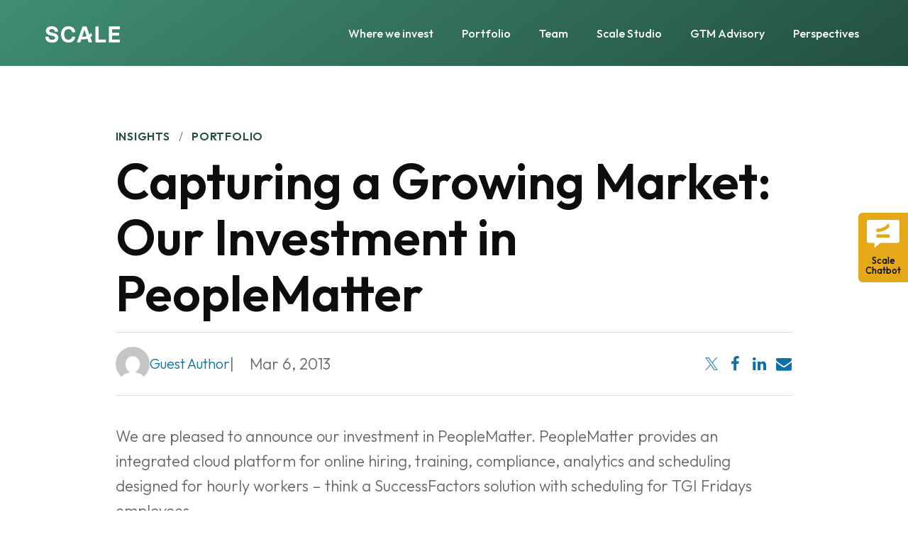

--- FILE ---
content_type: text/html; charset=UTF-8
request_url: https://www.scalevp.com/insights/capturing-a-growing-market-our-investment-in-peoplematter/
body_size: 12827
content:
<!DOCTYPE html>
<html lang="en-US" itemscope itemtype="https://schema.org/WebPage" class="wpex-color-scheme-default">
<head>
<meta charset="UTF-8">
<link rel="profile" href="http://gmpg.org/xfn/11">
<link rel="preconnect" href="https://fonts.googleapis.com">
<link rel="preconnect" href="https://fonts.gstatic.com" crossorigin>
<link href="https://fonts.googleapis.com/css2?family=Outfit:wght@100;300;400;500;600;700&display=swap" rel="stylesheet">
<meta name='robots' content='index, follow, max-image-preview:large, max-snippet:-1, max-video-preview:-1' />
<meta name="generator" content="Total WordPress Theme v5.9">
<meta name="viewport" content="width=device-width, initial-scale=1">

	<!-- This site is optimized with the Yoast SEO plugin v20.12 - https://yoast.com/wordpress/plugins/seo/ -->
	<title>Capturing a Growing Market: Our Investment in PeopleMatter - Scale Venture Partners</title>
	<meta name="description" content="HR Platform Leverages the Cloud for Hourly Workers" />
	<link rel="canonical" href="https://www.scalevp.com/insights/capturing-a-growing-market-our-investment-in-peoplematter/" />
	<meta property="og:locale" content="en_US" />
	<meta property="og:type" content="article" />
	<meta property="og:title" content="Capturing a Growing Market: Our Investment in PeopleMatter - Scale Venture Partners" />
	<meta property="og:description" content="HR Platform Leverages the Cloud for Hourly Workers" />
	<meta property="og:url" content="https://www.scalevp.com/insights/capturing-a-growing-market-our-investment-in-peoplematter/" />
	<meta property="og:site_name" content="Scale Venture Partners" />
	<meta property="article:published_time" content="2013-03-06T06:00:00+00:00" />
	<meta property="og:image" content="https://www.scalevp.com/wp-content/uploads/2023/09/blog-default.png" />
	<meta property="og:image:width" content="1920" />
	<meta property="og:image:height" content="1384" />
	<meta property="og:image:type" content="image/png" />
	<meta name="author" content="Guest Author" />
	<meta name="twitter:card" content="summary_large_image" />
	<meta name="twitter:label1" content="Written by" />
	<meta name="twitter:data1" content="Guest Author" />
	<meta name="twitter:label2" content="Est. reading time" />
	<meta name="twitter:data2" content="1 minute" />
	<script type="application/ld+json" class="yoast-schema-graph">{"@context":"https://schema.org","@graph":[{"@type":"Article","@id":"https://www.scalevp.com/insights/capturing-a-growing-market-our-investment-in-peoplematter/#article","isPartOf":{"@id":"https://www.scalevp.com/insights/capturing-a-growing-market-our-investment-in-peoplematter/"},"author":[{"@id":"https://www.scalevp.com/#/schema/person/image/05fa707f947d88e74efee85d12535d38"}],"headline":"Capturing a Growing Market: Our Investment in PeopleMatter","datePublished":"2013-03-06T06:00:00+00:00","dateModified":"2013-03-06T06:00:00+00:00","mainEntityOfPage":{"@id":"https://www.scalevp.com/insights/capturing-a-growing-market-our-investment-in-peoplematter/"},"wordCount":276,"publisher":{"@id":"https://www.scalevp.com/#organization"},"image":{"@id":"https://www.scalevp.com/insights/capturing-a-growing-market-our-investment-in-peoplematter/#primaryimage"},"thumbnailUrl":"https://www.scalevp.com/wp-content/uploads/2023/09/blog-default.png","articleSection":["Portfolio"],"inLanguage":"en-US"},{"@type":"WebPage","@id":"https://www.scalevp.com/insights/capturing-a-growing-market-our-investment-in-peoplematter/","url":"https://www.scalevp.com/insights/capturing-a-growing-market-our-investment-in-peoplematter/","name":"Capturing a Growing Market: Our Investment in PeopleMatter - Scale Venture Partners","isPartOf":{"@id":"https://www.scalevp.com/#website"},"primaryImageOfPage":{"@id":"https://www.scalevp.com/insights/capturing-a-growing-market-our-investment-in-peoplematter/#primaryimage"},"image":{"@id":"https://www.scalevp.com/insights/capturing-a-growing-market-our-investment-in-peoplematter/#primaryimage"},"thumbnailUrl":"https://www.scalevp.com/wp-content/uploads/2023/09/blog-default.png","datePublished":"2013-03-06T06:00:00+00:00","dateModified":"2013-03-06T06:00:00+00:00","breadcrumb":{"@id":"https://www.scalevp.com/insights/capturing-a-growing-market-our-investment-in-peoplematter/#breadcrumb"},"inLanguage":"en-US","potentialAction":[{"@type":"ReadAction","target":["https://www.scalevp.com/insights/capturing-a-growing-market-our-investment-in-peoplematter/"]}]},{"@type":"ImageObject","inLanguage":"en-US","@id":"https://www.scalevp.com/insights/capturing-a-growing-market-our-investment-in-peoplematter/#primaryimage","url":"https://www.scalevp.com/wp-content/uploads/2023/09/blog-default.png","contentUrl":"https://www.scalevp.com/wp-content/uploads/2023/09/blog-default.png","width":1920,"height":1384},{"@type":"BreadcrumbList","@id":"https://www.scalevp.com/insights/capturing-a-growing-market-our-investment-in-peoplematter/#breadcrumb","itemListElement":[{"@type":"ListItem","position":1,"name":"Home","item":"https://www.scalevp.com/"},{"@type":"ListItem","position":2,"name":"Capturing a Growing Market: Our Investment in PeopleMatter"}]},{"@type":"WebSite","@id":"https://www.scalevp.com/#website","url":"https://www.scalevp.com/","name":"Scale Venture Partners","description":"","publisher":{"@id":"https://www.scalevp.com/#organization"},"potentialAction":[{"@type":"SearchAction","target":{"@type":"EntryPoint","urlTemplate":"https://www.scalevp.com/?s={search_term_string}"},"query-input":"required name=search_term_string"}],"inLanguage":"en-US"},{"@type":"Organization","@id":"https://www.scalevp.com/#organization","name":"Scale Venture Partners","url":"https://www.scalevp.com/","logo":{"@type":"ImageObject","inLanguage":"en-US","@id":"https://www.scalevp.com/#/schema/logo/image/","url":"https://www.scalevp.com/wp-content/uploads/2023/10/Scale-logo-white.svg","contentUrl":"https://www.scalevp.com/wp-content/uploads/2023/10/Scale-logo-white.svg","width":105,"height":22,"caption":"Scale Venture Partners"},"image":{"@id":"https://www.scalevp.com/#/schema/logo/image/"}},{"@type":"Person","@id":"https://www.scalevp.com/#/schema/person/image/05fa707f947d88e74efee85d12535d38","name":"Guest Author","image":{"@type":"ImageObject","inLanguage":"en-US","@id":"https://www.scalevp.com/#/schema/person/image/52d08f93acdfa875b37b6d6ce830e322","url":"https://secure.gravatar.com/avatar/3d1b2a59103bea5d19910c6c64392e4c?s=96&d=mm&r=g","contentUrl":"https://secure.gravatar.com/avatar/3d1b2a59103bea5d19910c6c64392e4c?s=96&d=mm&r=g","caption":"Guest Author"},"url":"https://www.scalevp.com/insights/author/guest_author/"}]}</script>
	<!-- / Yoast SEO plugin. -->


<link rel='dns-prefetch' href='//www.scalevp.com' />
<link rel="alternate" type="application/rss+xml" title="Scale Venture Partners &raquo; Feed" href="https://www.scalevp.com/feed/" />
<link rel="alternate" type="application/rss+xml" title="Scale Venture Partners &raquo; Comments Feed" href="https://www.scalevp.com/comments/feed/" />
<link rel="preload" href="https://www.scalevp.com/wp-content/themes/Total/assets/lib/ticons/fonts/ticons.woff2" type="font/woff2" as="font" crossorigin><link rel='stylesheet' id='js_composer_front-css' href='https://www.scalevp.com/wp-content/plugins/js_composer/assets/css/js_composer.min.css?ver=6.13.0' media='all' />
<link rel='stylesheet' id='wpex-style-css' href='https://www.scalevp.com/wp-content/themes/Total/style.css?ver=5.9' media='all' />
<link rel='stylesheet' id='wpex-mobile-menu-breakpoint-max-css' href='https://www.scalevp.com/wp-content/themes/Total/assets/css/wpex-mobile-menu-breakpoint-max.css?ver=5.9' media='only screen and (max-width:959px)' />
<link rel='stylesheet' id='wpex-mobile-menu-breakpoint-min-css' href='https://www.scalevp.com/wp-content/themes/Total/assets/css/wpex-mobile-menu-breakpoint-min.css?ver=5.9' media='only screen and (min-width:960px)' />
<link rel='stylesheet' id='wpex-wpbakery-css' href='https://www.scalevp.com/wp-content/themes/Total/assets/css/wpex-wpbakery.css?ver=5.9' media='all' />
<link rel='stylesheet' id='ticons-css' href='https://www.scalevp.com/wp-content/themes/Total/assets/lib/ticons/css/ticons.min.css?ver=1.0.1' media='all' />
<link rel='stylesheet' id='vcex-shortcodes-css' href='https://www.scalevp.com/wp-content/themes/Total/assets/css/vcex-shortcodes.css?ver=5.9' media='all' />
<link rel='stylesheet' id='epic-style-prod-css' href='https://www.scalevp.com/wp-content/themes/scalevp-2023/css/main.prod.css?ver=1767744113' media='all' />
<script src='https://www.scalevp.com/wp-includes/js/jquery/jquery.min.js?ver=3.6.4' id='jquery-core-js'></script>
<script src='https://www.scalevp.com/wp-includes/js/jquery/ui/core.min.js?ver=1.13.2' id='jquery-ui-core-js'></script>
<script src='https://www.scalevp.com/wp-includes/js/jquery/ui/mouse.min.js?ver=1.13.2' id='jquery-ui-mouse-js'></script>
<script src='https://www.scalevp.com/wp-includes/js/jquery/ui/sortable.min.js?ver=1.13.2' id='jquery-ui-sortable-js'></script>
<script src='https://www.scalevp.com/wp-includes/js/jquery/ui/resizable.min.js?ver=1.13.2' id='jquery-ui-resizable-js'></script>
<script src='https://www.scalevp.com/wp-content/plugins/advanced-custom-fields-pro/assets/build/js/acf.min.js?ver=6.2.1.1' id='acf-js'></script>
<script src='https://www.scalevp.com/wp-content/plugins/advanced-custom-fields-pro/assets/build/js/acf-input.min.js?ver=6.2.1.1' id='acf-input-js'></script>
<script src='https://www.scalevp.com/wp-content/themes/scalevp-2023/js/wp-admin-acf.js?ver=6.2.2' id='epic-admin-acf-js-js'></script>
<link rel="https://api.w.org/" href="https://www.scalevp.com/wp-json/" /><link rel="alternate" type="application/json" href="https://www.scalevp.com/wp-json/wp/v2/posts/1609" /><link rel="EditURI" type="application/rsd+xml" title="RSD" href="https://www.scalevp.com/xmlrpc.php?rsd" />
<meta name="generator" content="WordPress 6.2.2" />
<link rel='shortlink' href='https://www.scalevp.com/?p=1609' />
<link rel="alternate" type="application/json+oembed" href="https://www.scalevp.com/wp-json/oembed/1.0/embed?url=https%3A%2F%2Fwww.scalevp.com%2Finsights%2Fcapturing-a-growing-market-our-investment-in-peoplematter%2F" />
<link rel="alternate" type="text/xml+oembed" href="https://www.scalevp.com/wp-json/oembed/1.0/embed?url=https%3A%2F%2Fwww.scalevp.com%2Finsights%2Fcapturing-a-growing-market-our-investment-in-peoplematter%2F&#038;format=xml" />
<noscript><style>body:not(.content-full-screen) .wpex-vc-row-stretched[data-vc-full-width-init="false"]{visibility:visible;}</style></noscript><noscript><style> .wpb_animate_when_almost_visible { opacity: 1; }</style></noscript><style data-type="wpex-css" id="wpex-css">/*VC META CSS*/.vc_custom_1696885009176{padding-top:0px !important;padding-bottom:0px !important;background-color:#e5a819 !important}.vc_custom_1695327128070{background-color:#1a1a1a !important}.vc_custom_1696885015277{margin-bottom:0px !important}.vc_custom_1692736949205{margin-bottom:40px !important}/*CUSTOMIZER STYLING*/:root,.boxed-main-layout.wpex-responsive #wrap{--wpex-container-width:1180px}:root{--wpex-vc-column-inner-margin-bottom:40px}</style><link rel="apple-touch-icon" sizes="180x180" href="/favicons/apple-touch-icon.png">
<link rel="icon" type="image/png" sizes="32x32" href="/favicons/favicon-32x32.png">
<link rel="icon" type="image/png" sizes="16x16" href="/favicons/favicon-16x16.png">
<link rel="manifest" href="/favicons/site.webmanifest">
<link rel="mask-icon" href="/favicons/safari-pinned-tab.svg" color="#5bbad5">
<link rel="shortcut icon" href="/favicons/favicon.ico">
<meta name="msapplication-TileColor" content="#da532c">
<meta name="msapplication-config" content="/favicons/browserconfig.xml">
<meta name="theme-color" content="#ffffff">
    <style>
        /* fix gsc load errors */
        body {
            max-width: 100%;
        }
        #menu-primary-menu {
            display: none;
        }
    </style>
    <script>
        (function(w,d,s,l,i){w[l]=w[l]||[];w[l].push({'gtm.start':new Date().getTime(),event:'gtm.js'});var f=d.getElementsByTagName(s)[0];var j=d.createElement(s);var dl=l!='dataLayer'?'&l='+l:'';j.src='https://www.googletagmanager.com/gtm.js?id='+i+dl+'';j.async=true;f.parentNode.insertBefore(j,f);})(window,document,'script','dataLayer','GTM-WVDKKRW');
    </script>
    <script async="" src="//www.google-analytics.com/analytics.js"></script>
    <script>(function(i,s,o,g,r,a,m){i['GoogleAnalyticsObject']=r;i[r]=i[r]||function(){
            (i[r].q=i[r].q||[]).push(arguments)},i[r].l=1*new Date();a=s.createElement(o),
            m=s.getElementsByTagName(o)[0];a.async=1;a.src=g;m.parentNode.insertBefore(a,m)
        })(window,document,'script','//www.google-analytics.com/analytics.js','ga');

        ga('create', 'UA-5963883-2', 'auto');
        ga('send', 'pageview');</script>
</head>

<body class="post-template-default single single-post postid-1609 single-format-standard wp-custom-logo wp-embed-responsive wpex-theme wpex-responsive full-width-main-layout no-composer wpex-live-site site-full-width content-full-width post-in-category-portfolio sidebar-widget-icons hasnt-overlay-header page-header-disabled wpex-mobile-toggle-menu-icon_buttons has-mobile-menu wpex-share-p-horizontal wpex-no-js wpb-js-composer js-comp-ver-6.13.0 vc_responsive">
<noscript><iframe src="https://www.googletagmanager.com/ns.html?id=GTM-WVDKKRW" height="0" width="0" style="display:none;visibility:hidden"></iframe></noscript>

	
	
	
<a href="#content" class="skip-to-content">skip to Main Content</a><span data-ls_id="#site_top" tabindex="-1"></span>
	<div id="outer-wrap" class="wpex-overflow-clip">

		
		<div id="wrap" class="wpex-clr">

			


	<header id="site-header" class="header-one fixed-scroll wpex-z-99 has-sticky-dropshadow dyn-styles wpex-print-hidden wpex-relative wpex-clr" itemscope="itemscope" itemtype="https://schema.org/WPHeader">

		
		<div id="site-header-inner" class="header-one-inner header-padding container wpex-relative wpex-h-100 wpex-py-30 wpex-clr">
<div id="site-logo" class="site-branding header-one-logo logo-padding wpex-table">
	<div id="site-logo-inner" class="wpex-table-cell wpex-align-middle wpex-clr"><a id="site-logo-link" href="https://www.scalevp.com/" rel="home" class="main-logo"><img src="https://www.scalevp.com/wp-content/uploads/2023/10/Scale-logo-white.svg" alt="Scale Venture Partners" class="logo-img" data-no-retina data-skip-lazy fetchpriority="high" data-no-lazy="1"></a></div>

</div>
<div id="site-navigation-wrap" class="navbar-style-one navbar-fixed-height navbar-fixed-line-height wpex-dropdowns-caret wpex-stretch-megamenus hide-at-mm-breakpoint wpex-clr wpex-print-hidden">
	<nav id="site-navigation" class="navigation main-navigation main-navigation-one wpex-clr" itemscope="itemscope" itemtype="https://schema.org/SiteNavigationElement" aria-label="Main menu"><ul id="menu-primary-menu" class="main-navigation-ul dropdown-menu sf-menu"><li id="menu-item-3088" class="nav-no-click menu-item menu-item-type-custom menu-item-object-custom menu-item-has-children dropdown menu-item-3088"><a href="#"><span class="link-inner">Where we invest</span></a>
<ul class="sub-menu">
	<li id="menu-item-2526" class="menu-item menu-item-type-post_type menu-item-object-page menu-item-2526"><a href="https://www.scalevp.com/where-we-invest/ai-apps/"><span class="link-inner">AI Apps</span></a></li>
	<li id="menu-item-3312" class="menu-item menu-item-type-post_type menu-item-object-page menu-item-3312"><a href="https://www.scalevp.com/where-we-invest/fintech/"><span class="link-inner">Fintech</span></a></li>
	<li id="menu-item-2523" class="menu-item menu-item-type-post_type menu-item-object-page menu-item-2523"><a href="https://www.scalevp.com/where-we-invest/infrastructure/"><span class="link-inner">Infrastructure</span></a></li>
	<li id="menu-item-2524" class="menu-item menu-item-type-post_type menu-item-object-page menu-item-2524"><a href="https://www.scalevp.com/where-we-invest/productivity-apps/"><span class="link-inner">Productivity</span></a></li>
	<li id="menu-item-2525" class="menu-item menu-item-type-post_type menu-item-object-page menu-item-2525"><a href="https://www.scalevp.com/where-we-invest/security/"><span class="link-inner">Security</span></a></li>
	<li id="menu-item-2522" class="menu-item menu-item-type-post_type menu-item-object-page menu-item-2522"><a href="https://www.scalevp.com/where-we-invest/verticals/"><span class="link-inner">Verticals</span></a></li>
</ul>
</li>
<li id="menu-item-145" class="menu-item menu-item-type-post_type menu-item-object-page menu-item-145"><a href="https://www.scalevp.com/portfolio/"><span class="link-inner">Portfolio</span></a></li>
<li id="menu-item-158" class="menu-item menu-item-type-post_type menu-item-object-page menu-item-158"><a href="https://www.scalevp.com/team/"><span class="link-inner">Team</span></a></li>
<li id="menu-item-526" class="menu-item menu-item-type-post_type menu-item-object-page menu-item-has-children dropdown menu-item-526"><a href="https://www.scalevp.com/scale-studio/"><span class="link-inner">Scale Studio</span></a>
<ul class="sub-menu">
	<li id="menu-item-3270" class="menu-item menu-item-type-custom menu-item-object-custom menu-item-3270"><a href="/scale-studio/"><span class="link-inner">Benchmarks</span></a></li>
	<li id="menu-item-3226" class="menu-item menu-item-type-post_type menu-item-object-page menu-item-3226"><a href="https://www.scalevp.com/scale-studio/tools/"><span class="link-inner">Tools</span></a></li>
</ul>
</li>
<li id="menu-item-5320" class="menu-item menu-item-type-post_type menu-item-object-page menu-item-5320"><a href="https://www.scalevp.com/gtm-advisory/"><span class="link-inner">GTM Advisory</span></a></li>
<li id="menu-item-561" class="menu-item menu-item-type-post_type menu-item-object-page menu-item-has-children dropdown menu-item-561"><a href="https://www.scalevp.com/insights/"><span class="link-inner">Perspectives</span></a>
<ul class="sub-menu">
	<li id="menu-item-5483" class="menu-item menu-item-type-post_type menu-item-object-page menu-item-5483"><a href="https://www.scalevp.com/insights/"><span class="link-inner">Scale Insights</span></a></li>
	<li id="menu-item-6869" class="menu-item menu-item-type-post_type menu-item-object-page menu-item-6869"><a href="https://www.scalevp.com/gtm-resources/"><span class="link-inner">GTM Resource Library</span></a></li>
	<li id="menu-item-5481" class="menu-item menu-item-type-post_type menu-item-object-page menu-item-5481"><a href="https://www.scalevp.com/verticals/"><span class="link-inner">Verticals Hub</span></a></li>
</ul>
</li>
</ul></nav>
</div>


<div id="mobile-menu" class="wpex-mobile-menu-toggle show-at-mm-breakpoint wpex-flex wpex-items-center wpex-absolute wpex-top-50 -wpex-translate-y-50 wpex-right-0">
	<div class="wpex-inline-flex wpex-items-center">
						<a href="#" class="mobile-menu-toggle" role="button" aria-label="Toggle mobile menu" aria-expanded="false"><span class="mobile-menu-toggle__icon wpex-flex"><span class="wpex-hamburger-icon wpex-hamburger-icon--inactive wpex-hamburger-icon--animate" aria-hidden="true"><span></span></span></span></a>			</div>
</div></div>

		
	</header>



			
			<main id="main" class="site-main wpex-clr">

                <a href="/chat/" class="c-sticky-widget typography-white" style="display: none;">
                    <img src="/wp-content/themes/scalevp-2023/images/chatbot-icon.svg" class="c-sticky-widget__icon" alt="Scale Chatbot">
                    <h4>Scale Chatbot</h4>
                </a>

				
	<div id="content-wrap" class="container wpex-clr">

		        <a href="/insights/" class="vcex-button theme-button c-text-button inline c-text-button--blog-backlink u-sidebar--show"><span class="vcex-button-inner theme-button-inner">Back to Insights</span></a>
    
		<div id="primary" class="content-area wpex-clr">

			
			<div id="content" class="site-content wpex-clr">

				
				<div class="custom-singular-template entry wpex-clr"><div class="vc_section blog-single__main"><div class="vc_row wpb_row vc_row-fluid blog-single__content u-padding-top--xl"><div class="wpb_column vc_column_container vc_col-sm-10 vc_col-md-offset-1"><div class="vc_column-inner"><div class="wpb_wrapper"><div class="vcex-shortcode wpex-clr blogpost-tag"><nav><ul class="flex flex-wrap justify-start list-none m-0 p-0"><li><a href="/insights"><span class="text-xs md:text-sm text-dark-green tracking-wider uppercase font-semibold">Insights</span></a><span class="text-xs md:text-sm px-1 md:px-3 text-grey">/</span></li><li><a href="/insights/category/portfolio"><span class="text-xs md:text-sm text-dark-green tracking-wider uppercase font-semibold">Portfolio</span></a></li></ul></nav></div><h1 class="vcex-heading vcex-heading-plain vcex-module wpex-text-2xl wpex-font-normal"><span class="vcex-heading-inner wpex-inline-block">Capturing a Growing Market:  Our Investment in PeopleMatter</span></h1><div class="vcex-shortcode wpex-clr blogpost-meta">    <div class="c-blogpost-meta flex flex-wrap md-lg:gap-[22px] py-5 justify-start border-y border-y-grey/20">
        <div class="c-blogpost-meta__author w-full md-lg:w-max flex flex-col md-lg:gap-[22px] items-start justify-start md-lg:flex-row">
            					<div class="blog__author-bio flex align-center md:justify-center gap-[14px] mb-3 md-lg:mb-0">
				<div class="blog__author-media gravtar-thumb flex flex-col justify-center w-gravatar-48 rounded-full">
					<img alt='' src='https://secure.gravatar.com/avatar/3d1b2a59103bea5d19910c6c64392e4c?s=120&#038;d=mm&#038;r=g' srcset='https://secure.gravatar.com/avatar/3d1b2a59103bea5d19910c6c64392e4c?s=240&#038;d=mm&#038;r=g 2x' class='avatar avatar-120 photo coauthor-thumb' height='120' width='120' loading='lazy' decoding='async'/>				</div>
				<div class="blog__author-content flex flex-col justify-center">
					<h4 class="blog__author-name mt-0 mb-0 text-denim-blue font-light text-card-meta--author"><a href="https://www.scalevp.com/insights/author/guest_author/" title="Posts by Guest Author" class="author url fn" rel="author">Guest Author</a></h4>
					 						<!--<div class="blog__author-description"></div>-->
									</div>
			</div>
		        </div>
        <div class="c-blogpost-meta__date w-full md-lg:w-max md:self-center flex mb-3 md-lg:mb-0 md-lg:pb-0 md-lg:pl-[22px]">
            <span>Mar 6, 2013</span>        </div>
        <span class="c-blogpost-meta__share md:self-center md-lg:ml-auto md-lg:mr-0">
            
		<div class="wpex-social-share style-flat position-horizontal wpex-mx-auto wpex-mb-40 disable-labels wpex-print-hidden" data-target="_blank" data-source="https%3A%2F%2Fwww.scalevp.com%2F" data-url="https%3A%2F%2Fwww.scalevp.com%2Finsights%2Fcapturing-a-growing-market-our-investment-in-peoplematter%2F" data-title="Capturing a Growing Market:  Our Investment in PeopleMatter" data-image="https%3A%2F%2Fwww.scalevp.com%2Fwp-content%2Fuploads%2F2023%2F09%2Fblog-default.png" data-summary="HR%20Platform%20Leverages%20the%20Cloud%20for%20Hourly%20Workers" data-email-subject="I wanted you to see this link" data-email-body="I wanted you to see this link https%3A%2F%2Fwww.scalevp.com%2Finsights%2Fcapturing-a-growing-market-our-investment-in-peoplematter%2F">

			
			
	<ul class="wpex-social-share__list wpex-flex wpex-flex-wrap">
			<li class="wpex-social-share__item">

				
					<a href="#" role="button" class="wpex-social-share__link wpex-social-share__link--twitter wpex-twitter wpex-social-share__link--sq wpex-social-bg">

				
					<span class="wpex-social-share__icon wpex-flex"><svg width="21" height="22" viewBox="0 0 21 22" xmlns="http://www.w3.org/2000/svg"><path d="M12.4979 9.3155L20.3156 0H18.463L11.6749 8.08852L6.25324 0H0L8.19861 12.2313L0 22H1.85265L9.02109 13.4583L14.7468 22H21L12.4974 9.3155H12.4979ZM9.96039 12.339L9.1297 11.1211L2.52019 1.42964H5.36576L10.6997 9.25094L11.5304 10.4689L18.4639 20.6354H15.6183L9.96039 12.3395V12.339Z" fill="#3D8DBA" /></svg></span>
											<span class="screen-reader-text">Share on Twitter</span>
					
				</a>

			</li>

		
			<li class="wpex-social-share__item">

				
					<a href="#" role="button" class="wpex-social-share__link wpex-social-share__link--facebook wpex-facebook wpex-social-share__link--sq wpex-social-bg">

				
					<span class="wpex-social-share__icon"><span class="ticon ticon-facebook" aria-hidden="true"></span></span>
											<span class="screen-reader-text">Share on Facebook</span>
					
				</a>

			</li>

		
			<li class="wpex-social-share__item">

				
					<a href="#" role="button" class="wpex-social-share__link wpex-social-share__link--linkedin wpex-linkedin wpex-social-share__link--sq wpex-social-bg">

				
					<span class="wpex-social-share__icon"><span class="ticon ticon-linkedin" aria-hidden="true"></span></span>
											<span class="screen-reader-text">Share on LinkedIn</span>
					
				</a>

			</li>

		
			<li class="wpex-social-share__item">

				
					<a href="#" role="button" class="wpex-social-share__link wpex-social-share__link--email wpex-email wpex-social-share__link--sq wpex-social-bg">

				
					<span class="wpex-social-share__icon"><span class="ticon ticon-envelope" aria-hidden="true"></span></span>
											<span class="screen-reader-text">Share via Email</span>
					
				</a>

			</li>

		</ul>

	
		</div>

	
        </span>
    </div>
    </div><div class="vcex-shortcode wpex-clr">    <div class="jumpmenu jumpmenu--mobile wp-block-group">
        <div class="jumpmenu__toggle">
            <h4 class="jumpmenu__heading">JUMP TO:</h4>
            <a href="#"></a>
        </div>
        <ul id="jump" class="js-jumpmenu jumpmenu__list"></ul>
    </div>
    </div></div></div></div></div><div id="PostContent" class="vc_row wpb_row vc_row-fluid blog-single__content u-padding-top--0"><div class="wpb_column vc_column_container vc_col-sm-12 vc_col-md-offset-1 vc_col-md-10"><div class="vc_column-inner"><div class="wpb_wrapper">
<div class="vcex-post-content">

	
					<div class="vcex-post-content-c wpex-clr"><div>
<p>We are pleased to announce our investment in PeopleMatter. PeopleMatter provides an integrated cloud platform for online hiring, training, compliance, analytics and scheduling designed for hourly workers &#8211; think a SuccessFactors solution with scheduling for TGI Fridays employees.</p>
<p>Hourly workers comprise over half of America&#8217;s workforce, yet it remains a hugely underserved market.  Many businesses that employ hourly workers are still operating on paper processing for applications, schedule spreadsheets and disjointed payroll.  Add in new compliance regulations from ObmamaCare and the cost of not automating an HR system can be overwhelming.</p>
<p>PeopleMatter is disrupting the industry by providing an easy to use, automated process for the service industry to manage all of their people, processes and paperworkonline.  At the same time, it is providing hourly workers with a centralized system to manage their processes from applying to jobs to switching shifts, all from the ease of their mobile devices.</p>
<p>The intersection of cloud and mobile, powered by SaaS, is a natural fit for ScaleVP.  Even more important, PeopleMatter has used these tools to truly transform an industry and chart a new path. PeopleMatter CEO, Nate DaPore, and his team have built a great product that is setting a new standard for managing hourly workers — in fact; the company recently celebrated a major milestone by processing its one-millionth applicant.  But that is just the start &#8211; we see an ongoing opportunity for success in a company that has built it right from the ground up.  We are looking forward to working with Nate and the board to further scale the business and transform the industry.</p>
<p><em>By Rob Theis.</em></p>
</div>
</div>

					
	
	
</div>
<div class="vcex-shortcode wpex-clr">    <div class="c-blogpost-meta c-blogpost-meta--tags flex flex-wrap gap-[10px] justify-start pt-10">
            </div>
    </div></div></div></div></div><div class="vc_row wpb_row vc_row-fluid blog-single__related-posts no-bottom-margins"><div class="wpb_column vc_column_container vc_col-sm-10 vc_col-md-offset-1"><div class="vc_column-inner"><div class="wpb_wrapper"><div class="vcex-module vcex-divider vcex-divider-solid vcex-divider-center wpex-mx-auto wpex-block wpex-h-0 wpex-border-b wpex-border-solid wpex-border-main"></div><h3 class="vcex-heading vcex-heading-plain vcex-module wpex-text-2xl wpex-font-normal"><span class="vcex-heading-inner wpex-inline-block">Related posts</span></h3><div class="wpex-post-cards wpex-post-cards-post-related-card wpex-relative"><div class="wpex-post-cards-inner"><div class="wpex-post-cards-loop wpex-post-cards-grid wpex-row wpex-clr"><div class="wpex-post-cards-entry post-5739 type-post col col-1 span_1_of_1 cat-15 cat-89 author-66 author-137"><div class="wpex-card wpex-card-post-related-card">


<div class="c-card flex flex-col h-full relative">
    <!-- <div class="c-card__media relative pb-[66%]">
            </div> -->
    <div class="c-card__content px-4 md:px-9 py-4 md:py-7.5 grow bg-white border border-grey/20 rounded ">
        <div class="flex justify-between">
            <span class="text-denim-blue uppercase text-sm font-bold">
                <a href="/insights?topic=portfolio"><span class="text-denim-blue tracking-wider uppercase font-bold">Portfolio</span></a>            </span>
        </div>

        <h4 class="c-card__title text-lg leading-3 mt-3 mb-1 lg:mb-5">
            <a href="https://www.scalevp.com/insights/announcing-our-investment-in-freed/" class="!text-black">Announcing our investment in Freed</a>
        </h4>
        <div class="c-blogpost-meta c-blogpost-meta--related pt-3 pb-3 my-2 flex flex-col md:flex-row gap-[5px] md:gap-[20px] md:justify-start md:content-center border-y border-y-grey/20">
            <div class="gravtar-thumb flex flex-col justify-center w-gravatar-48 rounded-full"><img width="48" height="48" src="https://www.scalevp.com/wp-content/uploads/2023/09/Jeremy-Kaufmann-50x50.png" class="avatar avatar-48 photo rounded-full wp-post-image" alt="" decoding="async" srcset="https://www.scalevp.com/wp-content/uploads/2023/09/Jeremy-Kaufmann-50x50.png 50w, https://www.scalevp.com/wp-content/uploads/2023/09/Jeremy-Kaufmann-150x150.png 150w, https://www.scalevp.com/wp-content/uploads/2023/09/Jeremy-Kaufmann-100x100.png 100w, https://www.scalevp.com/wp-content/uploads/2023/09/Jeremy-Kaufmann.png 240w" sizes="(max-width: 48px) 100vw, 48px" /></div>            <a href="https://www.scalevp.com/insights/author/jeremy_kaufmann/" title="Posts by Jeremy Kaufmann" class="author url fn inline-block !text-denim-blue !no-underline md:text-card-meta--author font-light" rel="author">Jeremy Kaufmann</a>            <span class="hidden md:block md:text-card-meta--author text-grey">|</span>
            <span class="md:text-card-meta--author">Mar 5, 2025</span>
        </div>
        <p class="text-grey mb-0">Scale is excited to announce our investment in Freed’s Series A. Freed frees clinicians from their #1 source of...</p>
    </div>
</div>
</div></div><div class="wpex-post-cards-entry post-5400 type-post col col-1 span_1_of_1 cat-15 cat-89 author-59 author-71 author-64"><div class="wpex-card wpex-card-post-related-card">


<div class="c-card flex flex-col h-full relative">
    <!-- <div class="c-card__media relative pb-[66%]">
            </div> -->
    <div class="c-card__content px-4 md:px-9 py-4 md:py-7.5 grow bg-white border border-grey/20 rounded ">
        <div class="flex justify-between">
            <span class="text-denim-blue uppercase text-sm font-bold">
                <a href="/insights?topic=ai-apps"><span class="text-denim-blue tracking-wider uppercase font-bold">AI Apps</span></a>            </span>
        </div>

        <h4 class="c-card__title text-lg leading-3 mt-3 mb-1 lg:mb-5">
            <a href="https://www.scalevp.com/insights/announcing-our-investment-in-unwrap/" class="!text-black">Announcing our investment in Unwrap</a>
        </h4>
        <div class="c-blogpost-meta c-blogpost-meta--related pt-3 pb-3 my-2 flex flex-col md:flex-row gap-[5px] md:gap-[20px] md:justify-start md:content-center border-y border-y-grey/20">
            <div class="gravtar-thumb flex flex-col justify-center w-gravatar-48 rounded-full"><img width="48" height="48" src="https://www.scalevp.com/wp-content/uploads/2023/09/Rory-ODriscoll-50x50.png" class="avatar avatar-48 photo rounded-full wp-post-image" alt="" decoding="async" loading="lazy" srcset="https://www.scalevp.com/wp-content/uploads/2023/09/Rory-ODriscoll-50x50.png 50w, https://www.scalevp.com/wp-content/uploads/2023/09/Rory-ODriscoll-150x150.png 150w, https://www.scalevp.com/wp-content/uploads/2023/09/Rory-ODriscoll-100x100.png 100w, https://www.scalevp.com/wp-content/uploads/2023/09/Rory-ODriscoll.png 240w" sizes="(max-width: 48px) 100vw, 48px" /></div>            <a href="https://www.scalevp.com/insights/author/rory_o_driscoll/" title="Posts by Rory O&#039;Driscoll" class="author url fn inline-block !text-denim-blue !no-underline md:text-card-meta--author font-light" rel="author">Rory O&#039;Driscoll</a>            <span class="hidden md:block md:text-card-meta--author text-grey">|</span>
            <span class="md:text-card-meta--author">Jan 30, 2025</span>
        </div>
        <p class="text-grey mb-0">Scale is thrilled to announce our lead investment in Unwrap’s Series A. Historically, product owners have relied...</p>
    </div>
</div>
</div></div><div class="wpex-post-cards-entry post-5186 type-post col col-1 span_1_of_1 cat-15 cat-93 post_tag-151 author-62 author-71"><div class="wpex-card wpex-card-post-related-card">


<div class="c-card flex flex-col h-full relative">
    <!-- <div class="c-card__media relative pb-[66%]">
            </div> -->
    <div class="c-card__content px-4 md:px-9 py-4 md:py-7.5 grow bg-white border border-grey/20 rounded ">
        <div class="flex justify-between">
            <span class="text-denim-blue uppercase text-sm font-bold">
                <a href="/insights?topic=infrastructure"><span class="text-denim-blue tracking-wider uppercase font-bold">Infrastructure</span></a>            </span>
        </div>

        <h4 class="c-card__title text-lg leading-3 mt-3 mb-1 lg:mb-5">
            <a href="https://www.scalevp.com/insights/announcing-our-investment-in-fixify/" class="!text-black">Announcing our investment in Fixify</a>
        </h4>
        <div class="c-blogpost-meta c-blogpost-meta--related pt-3 pb-3 my-2 flex flex-col md:flex-row gap-[5px] md:gap-[20px] md:justify-start md:content-center border-y border-y-grey/20">
            <div class="gravtar-thumb flex flex-col justify-center w-gravatar-48 rounded-full"><img width="48" height="48" src="https://www.scalevp.com/wp-content/uploads/2023/09/Ariel-Tseitlin-50x50.png" class="avatar avatar-48 photo rounded-full wp-post-image" alt="" decoding="async" loading="lazy" srcset="https://www.scalevp.com/wp-content/uploads/2023/09/Ariel-Tseitlin-50x50.png 50w, https://www.scalevp.com/wp-content/uploads/2023/09/Ariel-Tseitlin-150x150.png 150w, https://www.scalevp.com/wp-content/uploads/2023/09/Ariel-Tseitlin-100x100.png 100w, https://www.scalevp.com/wp-content/uploads/2023/09/Ariel-Tseitlin.png 240w" sizes="(max-width: 48px) 100vw, 48px" /></div>            <a href="https://www.scalevp.com/insights/author/ariel_tseitlin/" title="Posts by Ariel Tseitlin" class="author url fn inline-block !text-denim-blue !no-underline md:text-card-meta--author font-light" rel="author">Ariel Tseitlin</a>            <span class="hidden md:block md:text-card-meta--author text-grey">|</span>
            <span class="md:text-card-meta--author">Oct 23, 2024</span>
        </div>
        <p class="text-grey mb-0">Today, we&#8217;re excited to announce our participation in Fixify&#8217;s Series A. Fixify enables businesses to offer...</p>
    </div>
</div>
</div></div></div></div></div></div></div></div></div></div>
</div>
				
			</div>

			
		</div>

		
	</div>


			
		</main>

		
		

<footer id="footer-builder" class="footer-builder" itemscope="itemscope" itemtype="https://schema.org/WPFooter">
	<div class="footer-builder-content container entry wpex-clr">
		<div class="vc_row wpb_row vc_row-fluid footer__chatbot vc_custom_1696885009176 wpex-vc_row-has-fill typography-white wpex-vc-reset-negative-margin wpex-vc-full-width-row wpex-vc-full-width-row--centered"><div class="wpb_column vc_column_container vc_col-sm-12"><div class="vc_column-inner vc_custom_1696885015277"><div class="wpb_wrapper"><figure class="vcex-image vcex-module footer__chatbot-icon"><div class="vcex-image-inner wpex-relative wpex-inline-block"><img width="46" height="40" src="https://www.scalevp.com/wp-content/uploads/2023/07/chatbot-icon.svg" class="vcex-image-img wpex-align-middle" alt="" decoding="async" loading="lazy" width="9999" /></div></figure>
	<div class="wpb_text_column wpb_content_element  footer__chatbot-text" >
		<div class="wpb_wrapper">
			<p><a class="u-stretched-link" href="/chat/">Scale Chatbot</a></p>

		</div>
	</div>
</div></div></div></div><div class="vc_section footer u-padding-bottom--xl vc_custom_1695327128070 wpex-vc_section-has-fill wpex-vc-reset-negative-margin wpex-vc-full-width-section wpex-vc-full-width-section--centered"><div class="vc_row wpb_row vc_row-fluid footer__top-row u-padding-top--xxl typography-white"><div class="wpb_column vc_column_container vc_col-sm-5"><div class="vc_column-inner"><div class="wpb_wrapper">
	<div style="font-weight:600;" class="wpb_text_column wpb_content_element  footer__heading no-margin-top" >
		<div class="wpb_wrapper">
			<h3>Subscribe for updates</h3>

		</div>
	</div>
</div></div></div><div class="wpb_column vc_column_container vc_col-sm-7"><div class="vc_column-inner"><div class="wpb_wrapper">
	<div class="wpb_raw_code wpb_content_element wpb_raw_html footer__subscribe form form--subscribe" >
		<div class="wpb_wrapper">
			<script charset="utf-8" type="text/javascript" src="//js.hsforms.net/forms/embed/v2.js"></script>
<script>
  hbspt.forms.create({
    region: "na1",
    portalId: "7319612",
    formId: "b505128d-dda3-484d-b29c-7ee51c3b2332"
  });
</script>
		</div>
	</div>
</div></div></div><div class="wpb_column vc_column_container vc_col-sm-12"><div class="vc_column-inner"><div class="wpb_wrapper"><div class="vcex-module vcex-divider vcex-divider-solid vcex-divider-center wpex-mx-auto wpex-max-w-100 wpex-block wpex-h-0 wpex-border-b wpex-border-solid wpex-border-main footer__top-divider" style="width:100%;margin-top:0px;margin-bottom:0px;border-bottom-width:1px;border-color:#4a4a4a;"></div></div></div></div></div><div class="vc_row wpb_row vc_row-fluid footer__bottom-row u-padding-top--md typography-white"><div class="wpb_column footer__col info vc_column_container vc_col-sm-3"><div class="vc_column-inner"><div class="wpb_wrapper"><figure class="vcex-image vcex-module"><div class="vcex-image-inner wpex-relative wpex-inline-block vc_custom_1692736949205"><img width="84" height="93" src="https://www.scalevp.com/wp-content/uploads/2023/07/footer-scale-vp.svg" class="vcex-image-img wpex-align-middle" alt="" decoding="async" loading="lazy" width="9999" /></div></figure>
	<div class="wpb_text_column wpb_content_element  footer__contact white-links" >
		<div class="wpb_wrapper">
			<p><strong>Scale Venture Partners</strong></p>
<p>950 Tower Lane, Suite 1150<br />
Foster City, CA 94404<br />
Phone: 650-378-6000<br />
Email: <a href="mailto:hello@scalevp.com">hello@scalevp.com</a></p>

		</div>
	</div>
</div></div></div><div class="wpb_column footer__col main-nav vc_column_container vc_col-sm-4"><div class="vc_column-inner"><div class="wpb_wrapper"><style>.vcex-navbar.vcex_695e558205a14 a.vcex-navbar-link{color:#e5a819;}.vcex-navbar.vcex_695e558205a14{font-size:24px;}@media (max-width:1024px){.vcex-navbar.vcex_695e558205a14{font-size:20px;}}@media (max-width:767px){.vcex-navbar.vcex_695e558205a14{font-size:17px;}}</style><nav class="vcex-navbar vcex-navbar--list vcex-module footer__menu primary vcex_695e558205a14"><div class="vcex-navbar-inner wpex-clr"><div class="vcex-navbar-list-item wpex-list-item wpex-clear"><a href="https://www.scalevp.com/portfolio/" class="vcex-navbar-link vcex-navbar-link--142 wpex-inline-block wpex-float-left wpex-mb-5 theme-txt-link list wpex-text-base"><span class="vcex-navbar-link-text">Portfolio</span></a></div><div class="vcex-navbar-list-item wpex-list-item wpex-clear"><a href="https://www.scalevp.com/team/" class="vcex-navbar-link vcex-navbar-link--153 wpex-inline-block wpex-float-left wpex-mb-5 theme-txt-link list wpex-text-base"><span class="vcex-navbar-link-text">Team</span></a></div><div class="vcex-navbar-list-item wpex-list-item wpex-clear"><a href="/scale-studio/" class="vcex-navbar-link vcex-navbar-link--172 wpex-inline-block wpex-float-left wpex-mb-5 theme-txt-link list wpex-text-base"><span class="vcex-navbar-link-text">Scale Studio</span></a></div><div class="vcex-navbar-list-item wpex-list-item wpex-clear"><a href="https://www.scalevp.com/gtm-advisory/" class="vcex-navbar-link vcex-navbar-link--5294 wpex-inline-block wpex-float-left wpex-mb-5 theme-txt-link list wpex-text-base"><span class="vcex-navbar-link-text">GTM Advisory</span></a></div><div class="vcex-navbar-list-item wpex-list-item wpex-clear"><a href="https://www.scalevp.com/insights/" class="vcex-navbar-link vcex-navbar-link--31 wpex-inline-block wpex-float-left wpex-mb-5 theme-txt-link list wpex-text-base"><span class="vcex-navbar-link-text">Perspectives</span></a></div><div class="vcex-navbar-list-item wpex-list-item wpex-clear"><a href="https://www.cognitivecollective.com/companies" class="vcex-navbar-link vcex-navbar-link--173 wpex-inline-block wpex-float-left wpex-mb-5 theme-txt-link list wpex-text-base"><span class="vcex-navbar-link-text">AI jobs board</span></a></div></div></nav></div></div></div><div class="wpb_column footer__col social vc_column_container vc_col-sm-3"><div class="vc_column-inner"><div class="wpb_wrapper"><style>.vcex-navbar.vcex_695e558207b39{font-size:20px;}@media (max-width:1024px){.vcex-navbar.vcex_695e558207b39{font-size:18px;}}@media (max-width:767px){.vcex-navbar.vcex_695e558207b39{font-size:17px;}}</style><nav class="vcex-navbar vcex-navbar--list vcex-module footer__menu social vcex_695e558207b39"><div class="vcex-navbar-inner wpex-clr"><div class="vcex-navbar-list-item wpex-list-item wpex-clear"><a href="https://x.com/scalevp" class="vcex-navbar-link vcex-navbar-link--174 wpex-inline-block wpex-float-left wpex-mb-5 theme-txt-link list wpex-text-base" target="_blank" rel="noopener noreferrer"><span class="vcex-navbar-link-text">X</span></a></div><div class="vcex-navbar-list-item wpex-list-item wpex-clear"><a href="https://www.linkedin.com/company/scale-venture-partners/" class="vcex-navbar-link vcex-navbar-link--175 wpex-inline-block wpex-float-left wpex-mb-5 theme-txt-link list wpex-text-base" target="_blank" rel="noopener noreferrer"><span class="vcex-navbar-link-text">LinkedIn</span></a></div><div class="vcex-navbar-list-item wpex-list-item wpex-clear"><a href="https://www.facebook.com/scalevp" class="vcex-navbar-link vcex-navbar-link--176 wpex-inline-block wpex-float-left wpex-mb-5 theme-txt-link list wpex-text-base" target="_blank" rel="noopener noreferrer"><span class="vcex-navbar-link-text">Facebook</span></a></div></div></nav></div></div></div><div class="wpb_column footer__col company vc_column_container vc_col-sm-2"><div class="vc_column-inner"><div class="wpb_wrapper"><style>.vcex-navbar.vcex_695e55820925c{font-size:20px;}@media (max-width:1024px){.vcex-navbar.vcex_695e55820925c{font-size:18px;}}@media (max-width:767px){.vcex-navbar.vcex_695e55820925c{font-size:17px;}}</style><nav class="vcex-navbar vcex-navbar--list vcex-module footer__menu social vcex_695e55820925c"><div class="vcex-navbar-inner wpex-clr"><div class="vcex-navbar-list-item wpex-list-item wpex-clear"><a href="https://www.scalevp.com/terms-and-conditions/" class="vcex-navbar-link vcex-navbar-link--177 wpex-inline-block wpex-float-left wpex-mb-5 theme-txt-link list wpex-text-base"><span class="vcex-navbar-link-text">Terms of Use</span></a></div><div class="vcex-navbar-list-item wpex-list-item wpex-clear"><a href="https://www.scalevp.com/web-accessibility/" class="vcex-navbar-link vcex-navbar-link--5261 wpex-inline-block wpex-float-left wpex-mb-5 theme-txt-link list wpex-text-base"><span class="vcex-navbar-link-text">Web Accessibility</span></a></div><div class="vcex-navbar-list-item wpex-list-item wpex-clear"><a href="https://www.scalevp.com/privacy-policy/" class="vcex-navbar-link vcex-navbar-link--3 wpex-inline-block wpex-float-left wpex-mb-5 theme-txt-link list wpex-text-base"><span class="vcex-navbar-link-text">Privacy Policy</span></a></div><div class="vcex-navbar-list-item wpex-list-item wpex-clear"><a href="https://scaleventurepartners.account.box.com/login" class="vcex-navbar-link vcex-navbar-link--182 wpex-inline-block wpex-float-left wpex-mb-5 theme-txt-link list wpex-text-base" target="_blank" rel="noopener noreferrer"><span class="vcex-navbar-link-text">LP Login</span></a></div><div class="vcex-navbar-list-item wpex-list-item wpex-clear"><a href="https://jobs.scalevp.com/" class="vcex-navbar-link vcex-navbar-link--183 wpex-inline-block wpex-float-left wpex-mb-5 theme-txt-link list wpex-text-base" target="_blank" rel="noopener noreferrer"><span class="vcex-navbar-link-text">Jobs</span></a></div><div class="vcex-navbar-list-item wpex-list-item wpex-clear"><a href="https://www.scalevp.com/frequently-asked-questions/" class="vcex-navbar-link vcex-navbar-link--184 wpex-inline-block wpex-float-left wpex-mb-5 theme-txt-link list wpex-text-base"><span class="vcex-navbar-link-text">FAQ</span></a></div></div></nav></div></div></div></div></div>
	</div>
</footer>


	


	</div>

	
</div>




<a href="#outer-wrap" id="site-scroll-top" class="wpex-flex wpex-items-center wpex-justify-center wpex-fixed wpex-rounded-full wpex-text-center wpex-box-content wpex-transition-all wpex-duration-200 wpex-bottom-0 wpex-right-0 wpex-mr-25 wpex-mb-25 wpex-no-underline wpex-print-hidden wpex-surface-2 wpex-text-4 wpex-hover-bg-accent wpex-invisible wpex-opacity-0" data-scroll-speed="1000" data-scroll-offset="100"><span class="ticon ticon-chevron-up" aria-hidden="true"></span><span class="screen-reader-text">Back To Top</span></a>


<div id="mobile-menu-search" class="wpex-hidden">
	<form method="get" action="https://www.scalevp.com/" class="mobile-menu-searchform">
		<label class="wpex-text-current">
			<span class="screen-reader-text">Search</span>
			<input type="search" name="s" autocomplete="off" placeholder="Search">
								</label>
		<button type="submit" class="searchform-submit theme-button"><span class="ticon ticon-search" aria-hidden="true"></span><span class="screen-reader-text">Submit</span></button>
	</form>
</div>

<div class="wpex-sidr-overlay wpex-fixed wpex-inset-0 wpex-hidden wpex-z-9999 wpex-bg-black wpex-opacity-60"></div>

<script type="text/html" id="wpb-modifications"> window.wpbCustomElement = 1; </script><script src='https://www.scalevp.com/wp-includes/js/hoverIntent.min.js?ver=1.10.2' id='hoverIntent-js'></script>
<script id='wpex-superfish-js-extra'>
var wpex_superfish_params = {"delay":"600","speed":"fast","speedOut":"fast"};
</script>
<script src='https://www.scalevp.com/wp-content/themes/Total/assets/js/frontend/dropdowns/superfish.min.js?ver=5.9' id='wpex-superfish-js'></script>
<script id='wpex-core-js-extra'>
var wpex_theme_params = {"menuWidgetAccordion":"1","mobileMenuBreakpoint":"959","i18n":{"openSubmenu":"Open submenu of %s","closeSubmenu":"Close submenu of %s"},"stickyHeaderStyle":"standard","hasStickyMobileHeader":"","stickyHeaderBreakPoint":"960","selectArrowIcon":"<span class=\"wpex-select-arrow__icon ticon ticon-angle-down\" aria-hidden=\"true\"><\/span>","customSelects":".widget_categories form,.widget_archive select,.vcex-form-shortcode select","scrollToHash":"1","localScrollFindLinks":"1","localScrollHighlight":"1","localScrollUpdateHash":"","scrollToHashTimeout":"500","localScrollTargets":"li.local-scroll a, a.local-scroll, .local-scroll-link, .local-scroll-link > a","localScrollSpeed":"1000","scrollToBehavior":"smooth","mobileMenuOpenSubmenuIcon":"<span class=\"wpex-open-submenu__icon wpex-transition-all wpex-duration-300 ticon ticon-angle-down\" aria-hidden=\"true\"><\/span>"};
</script>
<script src='https://www.scalevp.com/wp-content/themes/Total/assets/js/frontend/core.min.js?ver=5.9' id='wpex-core-js'></script>
<script id='wpex-mobile-menu-sidr-js-extra'>
var wpex_mobile_menu_sidr_params = {"source":"#site-navigation, #mobile-menu-search","side":"right","dark_surface":"1","displace":"","aria_label":"Mobile menu","aria_label_close":"Close mobile menu","class":["wpex-mobile-menu"],"speed":"300"};
</script>
<script src='https://www.scalevp.com/wp-content/themes/Total/assets/js/frontend/mobile-menu/sidr.min.js?ver=5.9' id='wpex-mobile-menu-sidr-js'></script>
<script src='https://www.scalevp.com/wp-content/themes/scalevp-2023/js/bundle-main.prod.js?ver=1767744113' id='epic-js-prod-js'></script>
<script src='https://www.scalevp.com/wp-content/themes/scalevp-2023/js/src/blog/chart.min.js?ver=1' id='legacy-blog-chart-js-js'></script>
<script src='https://www.scalevp.com/wp-content/themes/scalevp-2023/js/src/blog/scale-dynamic-charts.js?ver=1' id='legacy-blog-chart-dynamic-js-js'></script>
<script src='https://www.scalevp.com/wp-content/themes/Total/assets/js/frontend/social-share.min.js?ver=5.9' id='wpex-social-share-js'></script>

</body>
</html>

--- FILE ---
content_type: text/css
request_url: https://www.scalevp.com/wp-content/themes/scalevp-2023/css/main.prod.css?ver=1767744113
body_size: 37480
content:
.owl-carousel{-webkit-tap-highlight-color:transparent;display:none;position:relative;width:100%;z-index:1}.owl-carousel .owl-stage{-moz-backface-visibility:hidden;position:relative;-ms-touch-action:pan-Y;touch-action:manipulation}.owl-carousel .owl-stage:after{clear:both;content:".";display:block;height:0;line-height:0;visibility:hidden}.owl-carousel .owl-stage-outer{overflow:hidden;position:relative;-webkit-transform:translateZ(0)}.owl-carousel .owl-item,.owl-carousel .owl-wrapper{-webkit-backface-visibility:hidden;-moz-backface-visibility:hidden;-ms-backface-visibility:hidden;-webkit-transform:translateZ(0);-moz-transform:translateZ(0);-ms-transform:translateZ(0)}.owl-carousel .owl-item{-webkit-tap-highlight-color:transparent;-webkit-touch-callout:none;-webkit-backface-visibility:hidden;float:left;min-height:1px;position:relative}.owl-carousel .owl-item img{display:block;width:100%}.owl-carousel .owl-dots.disabled,.owl-carousel .owl-nav.disabled{display:none}.owl-carousel .owl-dot,.owl-carousel .owl-nav .owl-next,.owl-carousel .owl-nav .owl-prev{cursor:pointer;-webkit-user-select:none;-moz-user-select:none;-ms-user-select:none;user-select:none}.owl-carousel .owl-nav button.owl-next,.owl-carousel .owl-nav button.owl-prev,.owl-carousel button.owl-dot{background:none;border:none;color:inherit;font:inherit;padding:0!important}.owl-carousel.owl-loaded{display:block}.owl-carousel.owl-loading{display:block;opacity:0}.owl-carousel.owl-hidden{opacity:0}.owl-carousel.owl-refresh .owl-item{visibility:hidden}.owl-carousel.owl-drag .owl-item{-ms-touch-action:pan-y;touch-action:pan-y;-webkit-user-select:none;-moz-user-select:none;-ms-user-select:none;user-select:none}.owl-carousel.owl-grab{cursor:move;cursor:-webkit-grab;cursor:grab}.owl-carousel.owl-rtl{direction:rtl}.owl-carousel.owl-rtl .owl-item{float:right}.no-js .owl-carousel{display:block}.owl-carousel .animated{-webkit-animation-duration:1s;animation-duration:1s;-webkit-animation-fill-mode:both;animation-fill-mode:both}.owl-carousel .owl-animated-in{z-index:0}.owl-carousel .owl-animated-out{z-index:1}.owl-carousel .fadeOut{-webkit-animation-name:fadeOut;animation-name:fadeOut}@-webkit-keyframes fadeOut{0%{opacity:1}to{opacity:0}}@keyframes fadeOut{0%{opacity:1}to{opacity:0}}.owl-height{-webkit-transition:height .5s ease-in-out;transition:height .5s ease-in-out}.owl-carousel .owl-item .owl-lazy{opacity:0;-webkit-transition:opacity .4s ease;transition:opacity .4s ease}.owl-carousel .owl-item .owl-lazy:not([src]),.owl-carousel .owl-item .owl-lazy[src^=""]{max-height:0}.owl-carousel .owl-item img.owl-lazy{-webkit-transform-style:preserve-3d;transform-style:preserve-3d}.owl-carousel .owl-video-wrapper{background:#000;height:100%;position:relative}.owl-carousel .owl-video-play-icon{-webkit-backface-visibility:hidden;background:url(owl.video.play.png) no-repeat;cursor:pointer;height:80px;left:50%;margin-left:-40px;margin-top:-40px;position:absolute;top:50%;-webkit-transition:-webkit-transform .1s ease;transition:-webkit-transform .1s ease;transition:transform .1s ease;transition:transform .1s ease,-webkit-transform .1s ease;width:80px;z-index:1}.owl-carousel .owl-video-play-icon:hover{-webkit-transform:scale(1.3);transform:scale(1.3)}.owl-carousel .owl-video-playing .owl-video-play-icon,.owl-carousel .owl-video-playing .owl-video-tn{display:none}.owl-carousel .owl-video-tn{background-position:50%;background-repeat:no-repeat;background-size:contain;height:100%;opacity:0;-webkit-transition:opacity .4s ease;transition:opacity .4s ease}.owl-carousel .owl-video-frame{height:100%;position:relative;width:100%;z-index:1}
.owl-theme .owl-dots,.owl-theme .owl-nav{-webkit-tap-highlight-color:transparent;text-align:center}.owl-theme .owl-nav{margin-top:10px}.owl-theme .owl-nav [class*=owl-]{background:#d6d6d6;border-radius:3px;color:#fff;cursor:pointer;display:inline-block;font-size:14px;margin:5px;padding:4px 7px}.owl-theme .owl-nav [class*=owl-]:hover{background:#869791;color:#fff;text-decoration:none}.owl-theme .owl-nav .disabled{cursor:default;opacity:.5}.owl-theme .owl-nav.disabled+.owl-dots{margin-top:10px}.owl-theme .owl-dots .owl-dot{zoom:1;display:inline-block}.owl-theme .owl-dots .owl-dot span{-webkit-backface-visibility:visible;background:#d6d6d6;border-radius:30px;display:block;height:10px;margin:5px 7px;-webkit-transition:opacity .2s ease;transition:opacity .2s ease;width:10px}.owl-theme .owl-dots .owl-dot.active span,.owl-theme .owl-dots .owl-dot:hover span{background:#869791}
.owl-stage{display:-webkit-box;display:-ms-flexbox;display:flex}.owl-stage-outer{overflow:hidden}.owl-dots,.owl-nav{-webkit-box-orient:horizontal;-webkit-box-direction:normal;-webkit-box-pack:center;-ms-flex-pack:center;-webkit-box-align:center;-ms-flex-align:center;align-items:center;display:-webkit-box;display:-ms-flexbox;display:flex;-ms-flex-direction:row;flex-direction:row;gap:12px;justify-content:center;padding-top:40px}.owl-dots.disabled{display:none}.owl-nav button{-webkit-box-orient:vertical;-webkit-box-direction:normal;-webkit-box-align:center;-ms-flex-align:center;-webkit-box-pack:center;-ms-flex-pack:center;align-items:center;background:transparent;border:none;display:-webkit-box;display:-ms-flexbox;display:flex;-ms-flex-direction:column;flex-direction:column;height:59px;justify-content:center;padding:0;width:58px}.owl-nav button:active{opacity:.5}.owl-nav .owl-next img{-webkit-transform:rotate(180deg);transform:rotate(180deg)}.body--branding-refresh--2025 #main .owl-nav{-webkit-box-pack:start;-ms-flex-pack:start;justify-content:flex-start}.body--branding-refresh--2025 #main .owl-nav button.owl-nav__btn{background-color:#234f41;color:#fff}.body--branding-refresh--2025 #main .owl-nav button.owl-nav__btn:hover{background-color:rgba(35,79,65,.3)}.vc_row{background-position:50%;background-size:cover;padding-bottom:20px;padding-top:60px}.gravtar-thumb img{border-radius:100%;display:block;overflow:hidden}.body--page-background-gradient{background:-webkit-gradient(linear,left top,left bottom,from(#234f41),to(#0d71a9));background:linear-gradient(#234f41,#0d71a9)}.post-edit a{color:#fff!important;font-weight:700}#outer-wrap,body{overflow-x:hidden!important}body{color:#666;font-family:Outfit,Arial,sans-serif;font-size:18px;font-weight:300}@media(min-width:767px){body{font-size:22px}}p{font-weight:300}.wpb_content_element p{font-weight:inherit}.content-area a:not(.theme-button){color:#0d71a9;text-decoration:none}.content-area a:not(.theme-button):hover{color:#000;text-decoration:underline!important}.content-area .typography-white a:not(.theme-button){color:#fff;text-decoration:underline}.content-area .typography-white a:not(.theme-button):hover{color:#8cd0f6;text-decoration:underline!important}.h1,.h1.vcex-heading,.h1.wpex-heading,.h2,.h2.vcex-heading,.h2.wpex-heading,.h3,.h3.vcex-heading,.h3.wpex-heading,.h4,.h4.vcex-heading,.h4.wpex-heading,.h5,.h5.vcex-heading,.h5.wpex-heading,.h6,.h6.vcex-heading,.h6.wpex-heading,h1,h1.vcex-heading,h1.wpex-heading,h2,h2.vcex-heading,h2.wpex-heading,h3,h3.vcex-heading,h3.wpex-heading,h4,h4.vcex-heading,h4.wpex-heading,h5,h5.vcex-heading,h5.wpex-heading,h6,h6.vcex-heading,h6.wpex-heading{color:#0d0d0d;font-family:Outfit,Arial,sans-serif;font-weight:600;line-height:1.14em;margin-bottom:10px}.body--branding-refresh--2025 .h1,.body--branding-refresh--2025 .h1.vcex-heading,.body--branding-refresh--2025 .h1.wpex-heading,.body--branding-refresh--2025 .h2,.body--branding-refresh--2025 .h2.vcex-heading,.body--branding-refresh--2025 .h2.wpex-heading,.body--branding-refresh--2025 .h3,.body--branding-refresh--2025 .h3.vcex-heading,.body--branding-refresh--2025 .h3.wpex-heading,.body--branding-refresh--2025 .h4,.body--branding-refresh--2025 .h4.vcex-heading,.body--branding-refresh--2025 .h4.wpex-heading,.body--branding-refresh--2025 .h5,.body--branding-refresh--2025 .h5.vcex-heading,.body--branding-refresh--2025 .h5.wpex-heading,.body--branding-refresh--2025 .h6,.body--branding-refresh--2025 .h6.vcex-heading,.body--branding-refresh--2025 .h6.wpex-heading,.body--branding-refresh--2025 h1,.body--branding-refresh--2025 h1.vcex-heading,.body--branding-refresh--2025 h1.wpex-heading,.body--branding-refresh--2025 h2,.body--branding-refresh--2025 h2.vcex-heading,.body--branding-refresh--2025 h2.wpex-heading,.body--branding-refresh--2025 h3,.body--branding-refresh--2025 h3.vcex-heading,.body--branding-refresh--2025 h3.wpex-heading,.body--branding-refresh--2025 h4,.body--branding-refresh--2025 h4.vcex-heading,.body--branding-refresh--2025 h4.wpex-heading,.body--branding-refresh--2025 h5,.body--branding-refresh--2025 h5.vcex-heading,.body--branding-refresh--2025 h5.wpex-heading,.body--branding-refresh--2025 h6,.body--branding-refresh--2025 h6.vcex-heading,.body--branding-refresh--2025 h6.wpex-heading{font-weight:300}.typography-white .vcex-heading{color:#fff}.h1,.h1.vcex-heading,h1,h1.vcex-heading{font-size:10vw;margin-bottom:15px}@media(min-width:480px){.h1,.h1.vcex-heading,h1,h1.vcex-heading{font-size:50px}}@media(min-width:767px){.h1,.h1.vcex-heading,h1,h1.vcex-heading{font-size:70px}}@media(min-width:480px){.h1.vcex-heading.xl,.h1.xl,h1.vcex-heading.xl,h1.xl{font-size:80px}}@media(min-width:767px){.h1.vcex-heading.xl,.h1.xl,h1.vcex-heading.xl,h1.xl{font-size:100px}}.h2,.h2.vcex-heading,h2,h2.vcex-heading,h2.wpex-heading{font-size:7.5vw}@media(min-width:480px){.h2,.h2.vcex-heading,h2,h2.vcex-heading,h2.wpex-heading{font-size:36px}}@media(min-width:767px){.h2,.h2.vcex-heading,h2,h2.vcex-heading,h2.wpex-heading{font-size:46px}}.h2.vcex-heading.xl,.h2.xl,h2.vcex-heading.xl,h2.wpex-heading.xl,h2.xl{font-size:8.5vw}@media(min-width:480px){.h2.vcex-heading.xl,.h2.xl,h2.vcex-heading.xl,h2.wpex-heading.xl,h2.xl{font-size:42px}}@media(min-width:767px){.h2.vcex-heading.xl,.h2.xl,h2.vcex-heading.xl,h2.wpex-heading.xl,h2.xl{font-size:55px}}.h3,.h3.vcex-heading,h3,h3.vcex-heading{font-size:6.5vw}@media(min-width:480px){.h3,.h3.vcex-heading,h3,h3.vcex-heading{font-size:30px}}@media(min-width:767px){.h3,.h3.vcex-heading,h3,h3.vcex-heading{font-size:38px}}.h4,.h4.vcex-heading,h4,h4.vcex-heading,h4.wpex-heading{font-size:20px;margin-bottom:10px}@media(min-width:767px){.h4,.h4.vcex-heading,h4,h4.vcex-heading,h4.wpex-heading{font-size:35px}}.h5,.h5.vcex-heading,body h5,h5.vcex-heading,h5.wpex-heading{font-size:18px}@media(min-width:767px){.h5,.h5.vcex-heading,body h5,h5.vcex-heading,h5.wpex-heading{font-size:28px}}.h6,.h6.vcex-heading,h6,h6.vcex-heading{font-size:16px}@media(min-width:767px){.h6,.h6.vcex-heading,h6,h6.vcex-heading{font-size:26px}}.label,.vcex-heading.label{font-family:Outfit,Arial,sans-serif;font-size:16px;font-weight:700;letter-spacing:.03em;margin-bottom:10px;text-transform:uppercase}@media(min-width:767px){.label,.vcex-heading.label{font-size:18px}}.label,.typography-white .label,.typography-white .vcex-heading.label,.vcex-heading.label{color:#fff}.body--branding-refresh--2025 .label,.body--branding-refresh--2025 .vcex-heading.label{font-weight:700;letter-spacing:.9px}.blue{color:#5152f1!important}.orange{color:#e5a819!important}.white{color:#fff!important}.black{color:#0d0d0d!important}.green{color:#234f41!important;font-weight:600}.text-lg{font-size:17px}@media(min-width:767px){.text-lg{font-size:19px}}.text-xl{font-size:19px}@media(min-width:767px){.text-xl{font-size:22px}}b,strong{font-weight:700}strong.extra-bold{font-weight:800}strong.semi-bold{font-weight:600}.no-margin-bottom,.no-margin-bottom h1,.no-margin-bottom h2,.no-margin-bottom h3,.no-margin-bottom h4,.no-margin-bottom h5,.no-margin-bottom h6{margin-bottom:0!important}.no-margin-top,.no-margin-top h1,.no-margin-top h2,.no-margin-top h3,.no-margin-top h4,.no-margin-top h5,.no-margin-top h6{margin-top:0!important}.sentence-case{text-transform:lowercase}.sentence-case:first-letter{text-transform:uppercase}#site-header{background:linear-gradient(145deg,#408d74,#234f41)}#site-header-inner{padding:29px 0;-webkit-transition:padding .35s ease;transition:padding .35s ease}#site-header-sticky-wrapper.is-sticky #site-header-inner{padding-bottom:12px;padding-top:9px}#menu-primary-menu{display:block!important}#site-navigation .main-navigation-ul>.menu-item{font-size:16px;font-weight:500}#site-navigation .main-navigation-ul>.menu-item>a{color:#fff}#site-navigation .main-navigation-ul>li>a{padding-left:12px;padding-right:12px}@media(min-width:1100px){#site-navigation .main-navigation-ul>li>a{padding-left:20px;padding-right:20px}}#site-navigation .main-navigation-ul>li>a>.link-inner{border-bottom:2px solid transparent;border-radius:0;padding:7px 0;-webkit-transition:all .35s ease;transition:all .35s ease}#site-navigation .main-navigation-ul>.current-menu-item:not(.nav-cta)>a>.link-inner,#site-navigation .main-navigation-ul>.current-page-parent:not(.nav-cta)>a>.link-inner,#site-navigation .main-navigation-ul>.menu-item:not(.nav-cta):hover>a>.link-inner{border-bottom:2px solid #e5a819}.wpex-post-cards-pagination .wpex-pagination{-webkit-box-pack:center;-ms-flex-pack:center;display:-webkit-box;display:-ms-flexbox;display:flex;justify-content:center}.wpex-post-cards-pagination .page-numbers li{margin-right:6px}.wpex-post-cards-pagination ul.page-numbers li:last-child{margin-right:0}.wpex-post-cards-pagination ul.page-numbers li a.page-numbers{color:#fff}.c-post-cards--nav .wpex-post-cards-pagination ul.page-numbers li a.page-numbers,.c-post-cards--nav .wpex-post-cards-pagination ul.page-numbers li a.page-numbers:focus,.c-post-cards--nav .wpex-post-cards-pagination ul.page-numbers li a.page-numbers:hover,.wpex-post-cards-pagination ul.page-numbers li a.page-numbers:focus,.wpex-post-cards-pagination ul.page-numbers li a.page-numbers:hover{color:#000}.c-post-cards--nav .wpex-post-cards-pagination ul.page-numbers .next span{border-radius:0 5px 5px 0}.wpex-post-cards-pagination--inverse ul.page-numbers li{border-color:hsla(0,0%,100%,.25)}.wpex-post-cards-pagination--inverse ul.page-numbers li:last-child{margin-right:0}.wpex-post-cards-pagination--inverse ul.page-numbers .page-numbers{color:#fff}.wpex-post-cards-pagination--inverse ul.page-numbers .page-numbers:focus,.wpex-post-cards-pagination--inverse ul.page-numbers .page-numbers:hover{color:#000}.wpex-post-cards-pagination--inverse ul.page-numbers .page-numbers.current{background-color:hsla(0,0%,100%,.25)}.mobile-menu-toggle:focus .mobile-menu-toggle__icon,.mobile-menu-toggle:hover .mobile-menu-toggle__icon{color:#e5a819!important}.mobile-menu-toggle .mobile-menu-toggle__icon{color:#fff}.sidr-class-wpex-close:focus .sidr-class-wpex-close__icon,.sidr-class-wpex-close:hover .sidr-class-wpex-close__icon{color:#e5a819!important}.sidr-class-wpex-close .sidr-class-wpex-close__icon{color:#fff}body.body--branding-refresh--2025 #site-header-sticky-wrapper.is-sticky #site-header-inner{padding-bottom:18px;padding-top:18px}body.body--branding-refresh--2025 #site-header-sticky-wrapper.is-sticky .has-sticky-dropshadow{-webkit-box-shadow:initial;box-shadow:none}body.body--branding-refresh--2025 #site-header{background:initial}body.body--branding-refresh--2025 #site-header .logo-img--sticky{display:none!important}body.body--branding-refresh--2025 #site-header .logo-img--base{display:block!important}body.body--branding-refresh--2025 #site-navigation .main-navigation-ul .sub-menu .menu-item a:hover{background:#234f41;color:#fff}body.body--branding-refresh--2025 #site-navigation .main-navigation-ul>.menu-item>a{color:#234f41}body.body--branding-refresh--2025 #site-navigation .main-navigation-ul>.current-menu-item:not(.nav-cta)>a>.link-inner,body.body--branding-refresh--2025 #site-navigation .main-navigation-ul>.current-page-parent:not(.nav-cta)>a>.link-inner,body.body--branding-refresh--2025 #site-navigation .main-navigation-ul>.menu-item:not(.nav-cta):hover>a>.link-inner{border-bottom:2px solid #234f41}body.body--branding-refresh--2025 #mobile-menu .mobile-menu-toggle .mobile-menu-toggle__icon{color:#234f41}.footer__menu a{font-weight:600;margin-bottom:10px}@media(min-width:767px){.footer__menu a{margin-bottom:20px}}.footer__menu .wpex-list-item:last-of-type a{margin-bottom:0}@media(min-width:767px){#wrap .footer__bottom-row{-webkit-box-pack:justify;-ms-flex-pack:justify;display:-webkit-box;display:-ms-flexbox;display:flex;justify-content:space-between}}#wrap .footer__bottom-row:after,#wrap .footer__bottom-row:before{display:none}#wrap .footer__bottom-row .footer__col{border-bottom:1px solid #4a4a4a;margin-bottom:30px}@media(min-width:767px){#wrap .footer__bottom-row .footer__col{border-bottom:0;border-left:1px solid #4a4a4a;padding:0 10px 0 15px;width:auto}}@media(min-width:992px){#wrap .footer__bottom-row .footer__col{padding-left:30px}}#wrap .footer__bottom-row .footer__col.info{border-left:0;padding-left:0}#wrap .footer__bottom-row .footer__col.company{border-bottom:0}@media(min-width:767px){#wrap .footer__bottom-row .footer__col .vc_column-inner{margin-bottom:0}}@media(min-width:992px){.footer__chatbot{display:none}}.footer__chatbot .vc_column-inner>.wpb_wrapper{-webkit-box-pack:center;-ms-flex-pack:center;display:-webkit-box;display:-ms-flexbox;display:flex;justify-content:center}.footer__chatbot .footer__chatbot-text{-webkit-box-align:center;-ms-flex-align:center;align-items:center;display:-webkit-box;display:-ms-flexbox;display:flex;margin:10px}.footer__chatbot .footer__chatbot-text a{text-decoration:none}.footer__chatbot .footer__chatbot-icon{margin:10px}body.single-post .c-text-button--blog-backlink{display:none;left:0;position:absolute;top:25px;z-index:3}body.single-post.js-blogpost-jump-menu .sidebar-primary{padding-top:125px}body.single-post.js-blogpost-jump-menu .blog-single__hero{padding-top:80px}@media(max-width:960px){body.single-post.js-blogpost-jump-menu .jumpmenu--mobile{display:block}}body.single-post.js-blogpost-jump-menu #content-wrap{position:relative}@media(max-width:960px){body.single-post.js-blogpost-jump-menu #content-wrap{display:-webkit-box;display:-ms-flexbox;display:flex}}@media(min-width:961px){body.single-post.js-blogpost-jump-menu #content-wrap .vc_col-md-offset-1{margin-left:0;width:91.66666667%}}body.single-post.js-blogpost-jump-menu .c-blogpost-meta__share{margin-left:0;margin-right:auto}@media(max-width:960px){body.single-post.js-blogpost-jump-menu #sidebar{-webkit-box-ordinal-group:2;-ms-flex-order:1;order:1}}body.single-post.js-blogpost-jump-menu .c-text-button--backlink.u-sidebar--hide{display:none!important}body.single-post.js-blogpost-jump-menu .c-text-button--blog-backlink{display:block}@media(max-width:960px){.jumpmenu--sidebar{display:none}}.jumpmenu--sidebar .jumpmenu__list{border-top:1px solid hsla(0,0%,40%,.2);margin-top:20px}.jumpmenu--mobile{display:none}.jumpmenu__heading{color:#234f41;font-size:16px;line-height:30px;margin-top:0;text-align:left}.jumpmenu__list{-webkit-box-orient:vertical;-webkit-box-direction:normal;-webkit-box-align:start;-ms-flex-align:start;-webkit-box-pack:stretch;-ms-flex-pack:stretch;align-items:flex-start;-ms-flex-direction:column;flex-direction:column;justify-content:stretch}.jumpmenu__list,.jumpmenu__list li{display:-webkit-box;display:-ms-flexbox;display:flex}.jumpmenu__list li{border-bottom:1px solid #e0e0e0;width:100%}.jumpmenu__list li a{border-left:3px solid transparent;color:#666;font-size:18px;font-weight:300;line-height:1.33em;padding:14px 14px 21px 12px;text-align:left;-webkit-transition:all .35s ease-in;transition:all .35s ease-in}.jumpmenu__list li a.js-smoothscroll-active,.jumpmenu__list li a:focus,.jumpmenu__list li a:hover{border-color:#e5a819}.jumpmenu--mobile{position:relative}@media(min-width:961px){.jumpmenu--mobile{display:none}}.jumpmenu--mobile .js-jumpmenu{display:none}.jumpmenu--mobile.open .jumpmenu__toggle{border-bottom-color:transparent;border-bottom-left-radius:0;border-bottom-right-radius:0}.jumpmenu--mobile.open .jumpmenu__list{border-bottom-left-radius:8px;border-bottom-right-radius:8px;border-top-color:transparent}.jumpmenu--mobile.open a:before{-webkit-transform:rotate(180deg);transform:rotate(180deg);-webkit-transition:all .2s ease;transition:all .2s ease}.jumpmenu--mobile .jumpmenu__toggle{background:#fff;border:1px solid hsla(0,0%,40%,.2);border-radius:8px;padding:14px 13px;position:relative}.jumpmenu--mobile .jumpmenu__toggle h4{margin:0 auto}.jumpmenu--mobile .jumpmenu__toggle a{-webkit-box-pack:center;-ms-flex-pack:center;-webkit-box-align:center;-ms-flex-align:center;align-items:center;display:-webkit-box;display:-ms-flexbox;display:flex;height:40px;justify-content:center;position:absolute;right:0;top:50%;-webkit-transform:translateY(-50%);transform:translateY(-50%);width:40px}.jumpmenu--mobile .jumpmenu__toggle a:before{background-image:url(../images/yellow-icon-arrow-down.svg);background-position:50%;background-repeat:no-repeat;content:"";height:40px;width:40px}.jumpmenu--mobile .jumpmenu__list{background-color:#fff;border:1px solid hsla(0,0%,40%,.2);left:0;margin:0;padding:0;position:absolute;right:0;top:60px;z-index:2}.jumpmenu--mobile .jumpmenu__list a{font-size:14px;padding:7px 14px 10px 12px}.apexcharts-tooltip-text,.apexcharts-tooltip-title{color:#0d0d0d}.apexcharts-tabs{visibility:hidden!important}.zoomy .apexcharts-tabs{visibility:visible!important}#main .zoomy .minimize-icon{opacity:1}#main .minimize-icon{opacity:0}.apexcharts__header{position:relative}.apexcharts__header .maximize-icon,.apexcharts__header .minimize-icon{-webkit-box-pack:center;-ms-flex-pack:center;-webkit-box-align:center;-ms-flex-align:center;align-items:center;display:-webkit-box;display:-ms-flexbox;display:flex;height:30px;justify-content:center;position:absolute;right:0;top:0;width:30px}.apexcharts-tabs{margin:0}.apexcharts-tabs__item{position:relative}.apexcharts-tabs__item button{border:initial;border-bottom:4px solid transparent;font-size:16px;font-weight:600;line-height:1.091em!important;padding:10px 4px 8px;text-align:left;-webkit-transition:all .35s ease-in;transition:all .35s ease-in}@media(min-width:1200px){.apexcharts-tabs__item button{font-size:28px}}@media(min-width:767px){.apexcharts-tabs__item button{background-color:transparent!important}}.apexcharts-tabs__item button.active{background-color:hsla(0,0%,88%,.3);border-bottom-color:#e5a819}@media(min-width:767px){.apexcharts-tabs__item button.active{background-color:transparent!important}}.apexcharts-tabs__item button:focus,.apexcharts-tabs__item button:hover{background-color:hsla(0,0%,88%,.3);border-bottom-color:#e5a819}@media(min-width:767px){.apexcharts-tabs__item button:focus,.apexcharts-tabs__item button:hover{background-color:transparent!important}}.apexcharts-tabs__item:last-of-type:after{opacity:0}.apexcharts-tabs__item:after{background-color:#e0e0e0;content:"";display:none;height:20px;opacity:0;position:absolute;right:-16px;top:50%;-webkit-transform:translateY(-50%);transform:translateY(-50%);width:1px;z-index:1}@media(min-width:768px){.apexcharts-tabs__item:after{display:block;opacity:1}}.apexcharts__desc{padding-bottom:20px;padding-top:20px}.apexcharts__desc p{color:#0d0d0d!important}blockquote{background:initial;padding-left:44px;position:relative}blockquote cite,blockquote p{font-weight:300}blockquote p{color:#0d0d0d;font-size:5vw;line-height:1.44em;text-align:left}@media(min-width:641px){blockquote p{font-size:32px}}blockquote cite{color:#666;font-size:4vw;font-style:normal;letter-spacing:.04em;line-height:1.3em;text-align:left}blockquote cite strong{color:#e5a819}@media(min-width:641px){blockquote cite{font-size:20px}}blockquote:before{background-color:#e5a819;content:"";height:100%;left:0;position:absolute;top:0;width:8px}#main .c-button{background-color:transparent;border:1px solid #0d0d0d;border-radius:0;color:#fff;font-family:Outfit,Arial,sans-serif;font-size:16px;font-weight:500;letter-spacing:.03em;overflow:hidden;padding:13px 27px;position:relative;text-align:center}#main .c-button:after,#main .c-button:before{bottom:0;content:"";left:0;position:absolute;right:0;top:0}#main .c-button:before{background-color:#0d0d0d;z-index:0}#main .c-button:after{background-color:#5152f1;opacity:0;right:100%;-webkit-transition:all .2s ease;transition:all .2s ease;z-index:1}#main .c-button:hover:after{opacity:1;right:0}#main .c-button:focus,#main .c-button:hover{background:none;border-color:#5152f1}#main .c-button .theme-button-inner,#main .c-button .vcex-txt{position:relative;z-index:2}.wpex-vc_row-has-fill #main .c-button:before{z-index:0}.wpex-vc_row-has-fill #main .c-button:after{z-index:1}#main .c-button--hollow{border:2px solid #e5a819;border-radius:8px;color:#666}#main .c-button--hollow:before{background-color:transparent}#main .c-button--hollow:after{background-color:#e5a819;opacity:0;right:100%;-webkit-transition:all .2s ease;transition:all .2s ease;z-index:1}#main .c-button--hollow:focus,#main .c-button--hollow:hover{border-color:#e5a819;color:#0d0d0d}#main .c-button--hollow:focus .theme-button-inner,#main .c-button--hollow:focus .vcex-txt,#main .c-button--hollow:hover .theme-button-inner,#main .c-button--hollow:hover .vcex-txt{color:#fff}#main .c-button--hollow .theme-button-inner,#main .c-button--hollow .vcex-txt{position:relative;z-index:2}body .c-text-button{background:transparent;color:#0d0d0d;font-size:16px;font-weight:600;padding:0 25px 0 0;position:relative}body .c-text-button:hover{background:transparent;color:#0d0d0d!important}body .c-text-button:before{background-color:#e5a819;bottom:0;content:"";height:2px;left:0;margin:auto;opacity:0;position:absolute;right:5px;-webkit-transition:opacity .2s ease;transition:opacity .2s ease;width:calc(100% - 5px)}body .c-text-button:after{background-image:url("data:image/svg+xml;charset=utf-8,%3Csvg xmlns='http://www.w3.org/2000/svg' width='11.5' height='12.121'%3E%3Cg data-name='Group 2224'%3E%3Cg data-name='Icon feather-arrow-right' fill='none' stroke='%23e5a819' stroke-linecap='round' stroke-linejoin='round' stroke-width='1.5'%3E%3Cpath data-name='Path 357' d='M.75 6.061h10'/%3E%3Cpath data-name='Path 358' d='m5.75 1.061 5 5-5 5'/%3E%3C/g%3E%3C/g%3E%3C/svg%3E");background-repeat:no-repeat;bottom:0;content:"";height:12px;margin:auto;position:absolute;right:0;top:0;-webkit-transition:right .2s ease;transition:right .2s ease;width:18px}body .c-text-button:hover:after{right:-2px}body .c-text-button:hover:before{opacity:1}body .c-text-button.active{background-color:initial}body .c-text-button.active:before{opacity:1}body .c-text-button.inline{display:inline-block!important}body .c-text-button.reverse-arrow{padding-left:25px;padding-right:0}body .c-text-button.reverse-arrow:after{left:-5px;right:auto;-webkit-transform:scaleX(-1);transform:scaleX(-1)}body .c-text-button.reverse-arrow:before{width:100%}body .c-text-button--blue .theme-button-inner,body .c-text-button--blue .vcex-txt{color:#0d71a9}body .typography-white .c-button--hollow .theme-button-inner,body .typography-white .c-button--hollow .vcex-txt,body .typography-white .c-text-button{color:#fff}body .typography-white .c-text-button:hover{color:#fff!important}body .c-text-button.c-text-button--backlink,body .c-text-button.c-text-button--blog-backlink{padding:0 0 0 25px}body .c-text-button.c-text-button--backlink:before,body .c-text-button.c-text-button--blog-backlink:before{left:5px;right:0}body .c-text-button.c-text-button--backlink:after,body .c-text-button.c-text-button--blog-backlink:after{background-position:0;left:0;right:auto!important;-webkit-transform:rotate(180deg);transform:rotate(180deg);-webkit-transform-origin:center;transform-origin:center;-webkit-transition:left .2s ease;transition:left .2s ease}body .c-text-button.c-text-button--backlink:hover:after,body .c-text-button.c-text-button--blog-backlink:hover:after{left:-2px;right:0}.inline-buttons>.vc_column-inner>.wpb_wrapper{-webkit-box-pack:center;-ms-flex-pack:center;display:-webkit-box;display:-ms-flexbox;display:flex;justify-content:center}.inline-button{margin:15px}.body--branding-refresh--2025 #main .c-text-button:not(.c-text-button--blue):before{background-color:#234f41}.body--branding-refresh--2025 #main .c-text-button:not(.c-text-button--blue):after{background-image:url("data:image/svg+xml;charset=utf-8,%3Csvg xmlns='http://www.w3.org/2000/svg' width='11.5' height='12.121'%3E%3Cg data-name='Group 2224'%3E%3Cg data-name='Icon feather-arrow-right' fill='none' stroke='%23234f41' stroke-linecap='round' stroke-linejoin='round' stroke-width='1.5'%3E%3Cpath data-name='Path 357' d='M.75 6.061h10'/%3E%3Cpath data-name='Path 358' d='m5.75 1.061 5 5-5 5'/%3E%3C/g%3E%3C/g%3E%3C/svg%3E")}.body--branding-refresh--2025 #main .c-card-portfolio .c-text-button:before{background-color:#234f41}.body--branding-refresh--2025 #main .c-card-portfolio .c-text-button:after{background-image:url("data:image/svg+xml;charset=utf-8,%3Csvg xmlns='http://www.w3.org/2000/svg' width='11.5' height='12.121'%3E%3Cg data-name='Group 2224'%3E%3Cg data-name='Icon feather-arrow-right' fill='none' stroke='%23fff' stroke-linecap='round' stroke-linejoin='round' stroke-width='1.5'%3E%3Cpath data-name='Path 357' d='M.75 6.061h10'/%3E%3Cpath data-name='Path 358' d='m5.75 1.061 5 5-5 5'/%3E%3C/g%3E%3C/g%3E%3C/svg%3E")}.body--branding-refresh--2025 #main .c-button--hollow{border-color:#234f41;color:#0d0d0d}.body--branding-refresh--2025 #main .c-button--hollow:after{background-color:#234f41}.body--branding-refresh--2025 #main .theme-txt-link{color:#234f41}.body--branding-refresh--2025 #main .theme-txt-link:hover{color:#0d0d0d}.body--branding-refresh--2025 #main .content-area .wpb_text_column a:not(.theme-button){color:#234f41;text-decoration:underline}.body--branding-refresh--2025 #main .content-area .wpb_text_column a:not(.theme-button):hover{color:#0d0d0d}.c-blogpost-meta__author{display:inline-block}.c-blogpost-meta__author:focus,.c-blogpost-meta__author:hover{text-decoration:none}@media(min-width:993px){.c-blogpost-meta__date:before{color:#666;content:"|";left:-22px;position:relative}}.c-blogpost-meta__date span{display:block}.c-blogpost-meta__share div.wpex-social-share{margin:0}.c-blogpost-meta__share div.wpex-social-share ul.wpex-social-share__list li{margin-bottom:0!important;margin-right:8px!important}.c-blogpost-meta__share div.wpex-social-share ul.wpex-social-share__list li:last-child{margin-right:0!important}.c-blogpost-meta__share div.wpex-social-share ul.wpex-social-share__list li a{background-color:transparent;border-color:transparent;font-size:22px;height:26px;width:26px}.c-blogpost-meta__share div.wpex-social-share ul.wpex-social-share__list li a:focus,.c-blogpost-meta__share div.wpex-social-share ul.wpex-social-share__list li a:hover{-webkit-transform:scale(1.1);transform:scale(1.1)}.c-blogpost-meta__share div.wpex-social-share ul.wpex-social-share__list li .wpex-social-share__icon,.c-blogpost-meta__share div.wpex-social-share ul.wpex-social-share__list li a:focus .wpex-social-share__icon,.c-blogpost-meta__share div.wpex-social-share ul.wpex-social-share__list li a:hover .wpex-social-share__icon{color:#0d71a9}#wrap .c-blogpost-meta--tags a{-webkit-transition:all .35s ease-in;transition:all .35s ease-in}#wrap .c-blogpost-meta--tags a:not(.theme-button):hover{text-decoration:none!important}.c-filter-controls--select{-webkit-box-pack:center;-ms-flex-pack:center;-webkit-box-align:center;-ms-flex-align:center;align-items:center;display:-webkit-box;display:-ms-flexbox;display:flex;justify-content:center}@media(max-width:766px){.c-filter-controls--select{margin:0 auto;width:100%}}@media(min-width:767px){.c-filter-controls--select{margin:0 30px 0 0}}.c-filter-controls--select select{-webkit-appearance:none;-moz-appearance:none;appearance:none;background-color:transparent;background-image:url(/wp-content/themes/scalevp-2023/images/select-arrow-icon.svg);background-position:center right 10px;background-repeat:no-repeat;border:1px solid transparent;color:#000;cursor:pointer;font-size:17px;font-weight:700;height:40px;line-height:1;padding:9px 30px 8px 5px;width:100%}@media(min-width:768px){.c-filter-controls--select select{max-width:230px;min-width:150px}}.typography-white .c-filter-controls--select select{color:#fff}.c-filter-richmenu .taxonomy-group{-webkit-transition:all .35s ease-in;transition:all .35s ease-in}.c-filter-richmenu .taxonomy-group .taxonomy-img{border-radius:100%}.c-filter-richmenu .taxonomy-group .taxonomy-label{display:block;position:relative;-webkit-transition:all .35s ease-in;transition:all .35s ease-in}.c-filter-richmenu .taxonomy-group.selected .taxonomy-label:after,.c-filter-richmenu .taxonomy-group:focus .taxonomy-label:after,.c-filter-richmenu .taxonomy-group:hover .taxonomy-label:after{background-color:#e5a819;bottom:0;content:"";height:2px;left:0;position:absolute;right:0;-webkit-transition:all .35s ease-out;transition:all .35s ease-out}.c-filter-richmenu__modal{background:#fff;border-radius:8px;-webkit-box-shadow:0 0 50px rgba(0,0,0,.4);box-shadow:0 0 50px rgba(0,0,0,.4);height:auto;left:50%;margin-top:-10px;max-width:1024px;opacity:0;position:absolute;top:100%;-webkit-transform:translateX(-50%);transform:translateX(-50%);width:100%;z-index:99}.c-filter-richmenu__modal.show_modal{opacity:1}.c-filter-richmenu__item:focus,.c-filter-richmenu__item:hover{-webkit-transition:all .35s ease-out;transition:all .35s ease-out}.c-filter-richmenu__item:focus label span:after,.c-filter-richmenu__item:hover label span:after{opacity:1}.c-filter-richmenu--authors,.c-filter-richmenu--investors,.c-filter-richmenu--markets,.c-filter-richmenu--topics{left:50%;max-height:50vh;max-width:200px;overflow-x:scroll!important;-webkit-transform:translateX(-50%);transform:translateX(-50%);width:100vh}@media(min-width:481px){.c-filter-richmenu--authors,.c-filter-richmenu--investors,.c-filter-richmenu--markets,.c-filter-richmenu--topics{max-height:none;max-width:480px;overflow-x:initial!important;top:auto;-webkit-transform:translateX(-50%);transform:translateX(-50%);width:100vh}}@media(min-width:768px){.c-filter-richmenu--authors,.c-filter-richmenu--investors,.c-filter-richmenu--markets,.c-filter-richmenu--topics{left:0;max-width:1024px;-webkit-transform:initial;transform:none;width:100%}.c-filter-richmenu--authors{left:0;-webkit-transform:initial;transform:none}.c-filter-richmenu--markets{left:50%;-webkit-transform:translateX(-50%);transform:translateX(-50%)}}@media(max-width:640px){.c-filter-richmenu--partners{width:230px}}@media(min-width:641px){.c-filter-richmenu--partners{left:50%;-webkit-transform:translateX(-50%);transform:translateX(-50%)}}.c-filter-richmenu--narrow{width:180px}@media(min-width:768px){.c-filter-richmenu--narrow{left:50%;-webkit-transform:translateX(-50%);transform:translateX(-50%)}}@media(max-width:766px){.c-filter-richmenu--wrapper{position:relative}}.c-filter-richmenu--expertise .c-filter-richmenu__modal{border:1px solid #e0e0e0;border-radius:0 0 8px 8px;-webkit-box-shadow:initial;box-shadow:none;left:0;max-width:274px;-webkit-transform:initial;transform:none;width:100%}.c-filter-richmenu--expertise .c-filter-richmenu-toggle{color:#0d0d0d}.c-filter-richmenu--expertise .c-filter-button.active{border-radius:8px 8px 0 0}.c-filter-richmenu label span{display:inline-block;position:relative}.c-filter-richmenu label span:after{background-color:#e5a819;bottom:0;bottom:-5px;content:"";height:2px;left:0;opacity:0;position:absolute;right:0;-webkit-transition:all .35s ease-out;transition:all .35s ease-out}.c-filter-richmenu label.active span:after{opacity:1}.c-filter-richmenu input[type=checkbox],.c-filter-richmenu input[type=radio]{visibility:hidden!important}.c-filter-richmenu-toggle{-webkit-appearance:none;-moz-appearance:none;appearance:none;background-color:transparent;border:initial;color:#fff;cursor:pointer;font-size:17px;font-weight:700;line-height:1;padding:19px 30px 19px 5px;position:relative;-webkit-transition:all .35s ease-out;transition:all .35s ease-out}.c-filter-richmenu-toggle:focus-visible{border:transparent;outline:initial}.c-filter-richmenu-toggle:before{background-image:url(/wp-content/themes/scalevp-2023/images/select-arrow-icon.svg);background-position:50%;background-repeat:no-repeat;content:"";height:5.631px;position:absolute;right:0;top:50%;-webkit-transform:translateY(-50%);transform:translateY(-50%);-webkit-transition:all .35s ease-in;transition:all .35s ease-in;width:9.064px}.c-filter-richmenu-toggle.active{color:#e5a819}.c-filter-richmenu-toggle.active:before{-webkit-transform:translateY(-50%) rotate(180deg);transform:translateY(-50%) rotate(180deg)}.c-filter-button,.c-filter-richmenu-toggle.active:before{-webkit-transition:all .35s ease-out;transition:all .35s ease-out}.c-filter-button{-webkit-appearance:none;-moz-appearance:none;appearance:none;background-color:#fff;border:1px solid hsla(0,0%,40%,.2);border-radius:8px;color:#0d0d0d;cursor:pointer;font-size:19px;font-weight:700;line-height:1;padding:16px 50px 16px 48px;position:relative}.c-filter-button:before{background-image:url(/wp-content/themes/scalevp-2023/images/select-arrow-icon.svg);background-position:50%;background-repeat:no-repeat;content:"";height:5.631px;position:absolute;right:30px;top:50%;-webkit-transform:translateY(-50%);transform:translateY(-50%);-webkit-transition:all .35s ease-in;transition:all .35s ease-in;width:9.064px}.c-filter-button.active{color:#e5a819}.c-filter-button.active:before{-webkit-transform:translateY(-50%) rotate(180deg);transform:translateY(-50%) rotate(180deg);-webkit-transition:all .35s ease-out;transition:all .35s ease-out}.filter-list .filter-item{background-color:#fff}.filter-list .filter-item:last-child{border-bottom:initial}.filter-list .filter-item.active-item{background-color:#e5a819;-webkit-transition:all .35s ease-in;transition:all .35s ease-in}.filter-list .filter-item.active-item label{color:#fff}.filter-list.filter-list--expertise .filter-item{border-bottom:1px solid #e0e0e0}.filter-list.filter-list--expertise .filter-item:focus,.filter-list.filter-list--expertise .filter-item:hover{background-color:#e5a819;-webkit-transition:all .35s ease-out;transition:all .35s ease-out}.filter-list.filter-list--expertise .filter-item:focus label,.filter-list.filter-list--expertise .filter-item:hover label{color:#fff}.filter-list.filter-list--expertise .filter-item:focus label span:after,.filter-list.filter-list--expertise .filter-item:hover label span:after{opacity:0}@media(min-width:767px){.c-search-box{margin:0 0 0 auto;width:258px}}.search-form{position:relative;width:100%}@media(min-width:767px){.search-form{max-width:258px}}.search-form input[type=search]{border-radius:8px;color:#0d0d0d;font-size:17px;line-height:1;padding:8px 48px 8px 13px;width:100%}@media(min-width:768px){.search-form input[type=search]{width:258px}}.search-form .search-submit{background-color:transparent;background-image:url(/wp-content/themes/scalevp-2023/images/search-icon.svg);background-position:50%;background-repeat:no-repeat;background-size:16px 16px;border-radius:0;font-size:0;height:40px;line-height:0;position:absolute;right:1px;top:50%;-webkit-transform:translateY(-50%);transform:translateY(-50%);width:40px}.search-form .search-submit:hover{background-color:rgba(0,0,0,.05)}.form--subscribe form{position:relative}.form--subscribe .hs-email>label{display:none}.form--subscribe input[type=email]{background-color:transparent;border:1px solid hsla(0,0%,100%,.3);border-radius:15px;color:#fff;padding:10px 20px;width:100%}.form--subscribe input[type=email]::-webkit-input-placeholder{color:#fff}.form--subscribe input[type=email]::-moz-placeholder{color:#fff}.form--subscribe input[type=email]:-ms-input-placeholder{color:#fff}.form--subscribe input[type=email]::-ms-input-placeholder{color:#fff}.form--subscribe input[type=email]::placeholder{color:#fff}.form--subscribe .hs-submit{bottom:0;margin:auto;position:absolute;right:15px;top:3px}.form--subscribe .hs-submit .hs-button{background:url(/wp-content/themes/scalevp-2023/images/arrow-right.svg) no-repeat;background-position:50%;font-size:0;height:25px;width:25px}.form--subscribe .hs-error-msg{color:#fff}.c-lists.vcex-bullets-check{list-style:none}.c-lists.vcex-bullets-check li{background:initial;background-image:url(/wp-content/themes/scalevp-2023/images/list-arrow-right.svg);background-position:0;background-repeat:no-repeat;margin-bottom:15px}.c-lists.vcex-bullets-check li a{color:#000;text-decoration:underline}.c-lists.vcex-bullets-check li a:focus,.c-lists.vcex-bullets-check li a:hover{color:#0d71a9}.c-lists.vcex-bullets-check.c-lists--larger-font{font-size:24px;font-style:normal;font-weight:600;line-height:125%}.c-partner-social .icon--label{text-indent:1000px}.c-partner-social .icon--base:focus:before,.c-partner-social .icon--base:hover:before{-webkit-filter:grayscale(1);filter:grayscale(1)}.c-partner-social .icon--base:before{background-position:50%;background-repeat:no-repeat;background-size:cover;content:"";display:block;left:50%;position:absolute;top:50%;-webkit-transform:translate(-50%,-50%);transform:translate(-50%,-50%)}.c-partner-social .icon--twitter:before{background-image:url(/wp-content/themes/scalevp-2023/images/twitter-x.svg);height:20px;width:19px}.c-partner-social .icon--linkedin:before{background-image:url(/wp-content/themes/scalevp-2023/images/linkedin-icon.svg);height:21px;width:21px}.c-partner-social .icon--email:before{background-image:url(/wp-content/themes/scalevp-2023/images/email-icon.svg);height:19px;width:26px}.c-timeline{background:-webkit-gradient(linear,left top,left bottom,from(#408d74),to(#234f41));background:linear-gradient(#408d74,#234f41);border-radius:8px;margin-bottom:40px;max-width:801px;overflow:hidden;position:relative;width:100%}@media(max-width:640px){.c-timeline{height:640px}}@media(min-width:641px){.c-timeline{height:376px}}.c-timeline__title{left:40px;position:absolute;top:40px}.c-timeline__canvas{height:100%;overflow:visible;width:100%}@media(max-width:640px){.c-timeline__data-point{max-width:200px;padding-left:32px;width:100%}}@media(min-width:641px){.c-timeline__data-point{padding-right:10px;padding-top:22px;width:125px}}@media(max-width:640px){.c-timeline svg{left:-286px;position:relative;top:214px;-webkit-transform:rotate(-75deg);transform:rotate(-75deg);width:590px}}@media(min-width:641px){.c-timeline svg{width:100%}}.c-timeline #point1,.c-timeline #point2,.c-timeline #point3,.c-timeline #point4,.c-timeline #point5{opacity:0;-webkit-transition:all 1.25s ease-in;transition:all 1.25s ease-in}@media(min-width:641px){.c-timeline #point1{left:-100px;top:265px}}.c-timeline #point2{top:265px}@media(min-width:641px){.c-timeline #point2{left:-100px;top:265px}}.c-timeline #point3{top:265px}@media(min-width:641px){.c-timeline #point3{left:-100px;top:265px}}.c-timeline #point4{top:265px}@media(min-width:641px){.c-timeline #point4{left:-100px;top:265px}}.c-timeline #point5{top:265px}@media(min-width:641px){.c-timeline #point5{left:-100px;top:265px}}.total-points-2 #timeline-group g:nth-of-type(odd),.total-points-3 #timeline-group g:nth-of-type(2n),.total-points-4 #timeline-group g:last-of-type{display:none}.total-points-2 #timeline-group g:nth-of-type(2n){display:block}.total-points-1 #timeline-group g{display:none}.total-points-1 #timeline-group g:nth-of-type(3){display:block}.carousel-overflow .owl-stage-outer{overflow:visible!important}.carousel-2-col .wpex-posts-card-carousel{max-width:555px}.carousel-3-col .wpex-posts-card-carousel{max-width:380px}.carousel-4-col .wpex-posts-card-carousel{max-width:319px}#main .carousel-arrows .owl-nav .owl-nav__btn{-webkit-box-pack:center;-ms-flex-pack:center;-webkit-box-align:center;-ms-flex-align:center;align-items:center;background:#e5a819;border-radius:50%;color:#fff;display:-webkit-box;display:-ms-flexbox;display:flex;height:58px;justify-content:center;width:58px}#main .carousel-arrows .owl-nav .owl-nav__btn:hover{background-color:#b78614}#main .carousel-arrows .owl-nav .ticon{font-size:20px;margin-top:3px}#main .carousel-arrows .owl-nav .ticon-chevron-left{margin-right:3px}#main .carousel-arrows .owl-nav .ticon-chevron-right{margin-left:3px}.carousel-arrows--center .owl-nav{-ms-flex-line-pack:center!important;-webkit-box-align:center!important;-ms-flex-align:center!important;-webkit-box-pack:center!important;-ms-flex-pack:center!important;align-content:center!important;align-items:center!important;display:-webkit-box!important;display:-ms-flexbox!important;display:flex!important;justify-content:center!important;margin-top:20px}.c-sticky-widget{background-color:#e5a819;border-bottom-left-radius:6px;border-top-left-radius:6px;padding:10px 20px 10px 10px;position:fixed;right:-10px;text-align:center;top:300px;-webkit-transition:right .35s ease;transition:right .35s ease;width:80px;z-index:100}@media(min-width:992px){.c-sticky-widget{display:block!important}}.c-sticky-widget h4{font-size:13px;font-weight:500;margin:0}.c-sticky-widget:hover{right:0;text-decoration:none}.c-sticky-widget:hover h4{color:#fff}.c-sticky-widget__icon{display:block;margin:0 auto 10px}.wpex-social-share__list a.wpex-social-share__link.wpex-social-share__link--twitter svg{height:auto;width:18px}.c-video-group{padding-bottom:0;padding-top:0}.c-video-card .vc_column-inner{padding-left:10px;padding-right:10px}.c-video-card__media{background-color:#f4f4f4;border-radius:8px;overflow:hidden}.c-video-card__media .vcex-image-inner{display:block}.c-video-card__media .wpex-lightbox{position:relative}.c-video-card__media .wpex-lightbox img{display:block;-webkit-transition:all .35s ease-in;transition:all .35s ease-in;width:100%}.c-video-card__media .wpex-lightbox:focus:before,.c-video-card__media .wpex-lightbox:hover:before{opacity:.5;-webkit-transition:all .35s ease-out;transition:all .35s ease-out}.c-video-card__media .wpex-lightbox:focus img,.c-video-card__media .wpex-lightbox:hover img{-webkit-filter:grayscale(1);filter:grayscale(1);-webkit-transition:all .35s ease-out;transition:all .35s ease-out}.c-video-card__media .wpex-lightbox:before{background-image:url(/wp-content/themes/scalevp-2023/images/play-icon.svg);background-position:50%;background-repeat:no-repeat;background-size:contain;content:"";height:60px;left:50%;position:absolute;top:50%;-webkit-transform:translate(-50%,-50%);transform:translate(-50%,-50%);-webkit-transition:all .35s ease-in;transition:all .35s ease-in;width:60px;z-index:3}.c-video-card__text h3{color:#0d0d0d;font-size:20px;line-height:1.3em;margin-bottom:8px;margin-top:16px;text-align:left}.c-video-card__text ol,.c-video-card__text p,.c-video-card__text ul{font-size:18px;line-height:1.33em}.c-video-card--squared .c-video-card__media{border-radius:initial}@media(min-width:768px){.c-video-card--squared .c-video-card__text{max-width:255px}.c-video-card--row .c-video-card__text h3{font-size:38px}}#wrap .c-video-card--flex{gap:0}#wrap .c-video-card--flex .c-video-card__media{-ms-flex-preferred-size:100%;flex-basis:100%;height:100%}@media(min-width:767px){#wrap .c-video-card--flex .c-video-card__media{-ms-flex-preferred-size:55%;flex-basis:55%}}#wrap .c-video-card--flex .c-video-card__text{-ms-flex-preferred-size:100%;flex-basis:100%}@media(min-width:767px){#wrap .c-video-card--flex .c-video-card__text{-ms-flex-preferred-size:45%;flex-basis:45%;padding-left:50px}}#wrap .c-video-card--flex .c-video-card__text h3{margin-top:26px}.c-mendoza-line{color:#0d0d0d;margin-bottom:30px;margin-top:30px}@media(min-width:640px){.single-post .c-mendoza-line{margin:30px -20px}}@media(min-width:992px){.single-post .c-mendoza-line{margin:30px -100px}}@media(min-width:1220px){.single-post .c-mendoza-line{margin:30px -140px}}@media(min-width:1420px){.single-post .c-mendoza-line{margin:30px -200px}}@media(min-width:1620px){.single-post .c-mendoza-line{margin:30px -300px}}.c-mendoza-line__inputs{-webkit-box-pack:center;-ms-flex-pack:center;-webkit-box-align:start;-ms-flex-align:start;align-items:flex-start;display:-webkit-box;display:-ms-flexbox;display:flex;justify-content:center;margin:0 -14px 30px}@media(max-width:640px){.c-mendoza-line__inputs{-ms-flex-wrap:wrap;flex-wrap:wrap}}.c-mendoza-line__inputs .input-section{-webkit-box-pack:center;-ms-flex-pack:center;display:-webkit-box;display:-ms-flexbox;display:flex;-ms-flex-wrap:wrap;flex-wrap:wrap;justify-content:center}.c-mendoza-line__inputs .input-section.disabled .reset-button{opacity:0;pointer-events:none}.c-mendoza-line__inputs .input-section.disabled .input-section__item{opacity:.3}.c-mendoza-line__inputs .input-section.disabled,.c-mendoza-line__inputs .input-section.disabled input,.c-mendoza-line__inputs .input-section.disabled label{cursor:not-allowed}.c-mendoza-line__inputs .input-section__item{padding:7px;width:50%}@media(max-width:767px){.c-mendoza-line__inputs .input-section__item{width:100%}}.c-mendoza-line__inputs .input-section__item label{display:block;font-weight:400}@media(max-width:1300px){.c-mendoza-line__inputs .input-section__item label{font-size:17px}}@media(max-width:990px){.c-mendoza-line__inputs .input-section__item label{font-size:16px}}.c-mendoza-line__inputs .input-section__item input{border:1px solid #0d0d0d;width:100%}.c-mendoza-line__inputs .input-section--or{-ms-flex-line-pack:center!important;-webkit-box-align:center!important;-ms-flex-align:center!important;-webkit-box-pack:center!important;-ms-flex-pack:center!important;align-content:center!important;align-items:center!important;display:-webkit-box!important;display:-ms-flexbox!important;display:flex!important;font-weight:800;justify-content:center!important;margin-top:35px;padding:15px}@media(max-width:640px){.c-mendoza-line__inputs .input-section--or{margin-top:0}}.c-mendoza-line__inputs .reset-button{background-color:#234f41;border:0;border-radius:6px;color:#fff;font-size:16px;font-weight:700;margin-top:15px;padding:5px 20px}.c-mendoza-line__inputs .reset-button:hover{background-color:#132c24}.c-mendoza-line__chart-wrap{margin-bottom:30px;position:relative}.c-mendoza-line__watermark{max-width:200px;opacity:.3;pointer-events:none;position:absolute;right:10%;top:32%;width:100%;z-index:1000}@media(max-width:767px){.c-mendoza-line__watermark{max-width:150px;opacity:.2;top:25%}}.c-mendoza-line__watermark svg{height:auto;width:100%}@media(max-width:1200px){.c-mendoza-line__table-wrap{overflow-x:scroll}}.c-mendoza-line__table{font-size:17px}.c-mendoza-line__table td{color:#0d0d0d;padding:10px}.c-mendoza-line__table thead{background-color:#234f41}.c-mendoza-line__table thead th{color:#fff;padding:10px}.c-tabs--wrapper .c-tab__panel{display:none}.c-tabs--wrapper .c-tab__panel.active{display:-webkit-box;display:-ms-flexbox;display:flex}@media(max-width:767px){.c-tab{display:none}}.c-tab__panel{-webkit-box-align:start;-ms-flex-align:start;align-items:flex-start;padding:80px 0}@media(min-width:768px){.c-tab__panel{padding:0 0 0 40px}}.c-tab__panel figure{margin-bottom:48px}.c-tab__list>.wpb_wrapper{-webkit-box-orient:vertical;-webkit-box-direction:normal;-webkit-box-pack:start;-ms-flex-pack:start;-webkit-box-align:stretch;-ms-flex-align:stretch;align-items:stretch;background-color:#295748;border:1px solid hsla(0,0%,100%,.2);border-radius:8px;-webkit-box-shadow:0 0 50px 0 rgba(0,0,0,.25);box-shadow:0 0 50px 0 rgba(0,0,0,.25);display:-webkit-box;display:-ms-flexbox;display:flex;-ms-flex-direction:column;flex-direction:column;justify-content:flex-start;overflow:hidden}.content-area .c-tab__list a:not(.theme-button){-ms-flex-preferred-size:100%;border-bottom:1px solid hsla(0,0%,100%,.2);color:hsla(0,0%,100%,.5)!important;display:block;flex-basis:100%;font-family:Outfit;font-size:18px;font-style:normal;font-weight:600;line-height:150%;padding:4px 10px;text-align:center;text-decoration:none!important;-webkit-transition:all .2s ease;transition:all .2s ease}@media(min-width:768px){.content-area .c-tab__list a:not(.theme-button){padding:10px}}.content-area .c-tab__list a:not(.theme-button).active{background-color:#e5a819;color:#000!important}.content-area .c-tab__list a:not(.theme-button):hover{background-color:#e5a819;color:#000!important;text-decoration:none!important;-webkit-transition:all .2s ease;transition:all .2s ease}.content-area .c-tab__list a:not(.theme-button):last-child{border-bottom:initial}.c-tab-accordion-combo .c-tab.c-tab--home .c-tab__list>.wpb_wrapper{-webkit-box-orient:horizontal;-webkit-box-direction:normal;-webkit-box-pack:start;-ms-flex-pack:start;-webkit-box-align:stretch;-ms-flex-align:stretch;align-items:stretch;background-color:initial;border:initial;border-bottom:1px solid #a3a3a3;border-radius:initial;-webkit-box-shadow:initial;box-shadow:none;-ms-flex-direction:row;flex-direction:row;-ms-flex-wrap:initial;flex-wrap:nowrap;gap:30px;justify-content:flex-start}.content-area .c-tab-accordion-combo .c-tab.c-tab--home .c-tab__list a:not(.theme-button){-ms-flex-preferred-size:100%;border-bottom:initial;color:hsla(0,0%,5%,.5)!important;display:block;flex-basis:100%;font-size:18px;padding:0!important;text-align:center;-webkit-transition:all .2s ease;transition:all .2s ease}@media(min-width:993px){.content-area .c-tab-accordion-combo .c-tab.c-tab--home .c-tab__list a:not(.theme-button){font-size:22px}}.content-area .c-tab-accordion-combo .c-tab.c-tab--home .c-tab__list a:not(.theme-button) span{border-bottom:2px solid hsla(0,0%,100%,.2);display:inline-block;line-height:231.818%}.content-area .c-tab-accordion-combo .c-tab.c-tab--home .c-tab__list a:not(.theme-button).active{background-color:transparent}.content-area .c-tab-accordion-combo .c-tab.c-tab--home .c-tab__list a:not(.theme-button).active span{border-bottom-color:#234f41;color:#234f41!important}.content-area .c-tab-accordion-combo .c-tab.c-tab--home .c-tab__list a:not(.theme-button):hover{background-color:transparent;-webkit-transition:all .2s ease;transition:all .2s ease}.content-area .c-tab-accordion-combo .c-tab.c-tab--home .c-tab__list a:not(.theme-button):hover span{border-bottom-color:#234f41;color:#234f41!important}.content-area .c-tab-accordion-combo .c-tab.c-tab--home .c-tab__list a:not(.theme-button):last-child{border-bottom:initial}@media(min-width:768px){.c-tab-accordion-combo .c-tab.c-tab--home .c-tab__panel{padding:0 0 0 40px}}.c-tab-accordion-combo .c-tab__content .c-tab-panel__title{background-color:transparent;border-bottom:1px solid #234f41!important;width:100%}@media(min-width:768px){.c-tab-accordion-combo .c-tab__content .c-tab-panel__title{display:none}}.c-tab-accordion-combo .c-tab__content .c-tab-panel__title.active .u-plus-icon:after,.c-tab-accordion-combo .c-tab__content .c-tab-panel__title.active .u-plus-icon:before{background-color:#234f41}.c-tab-accordion-combo .c-tab__content .c-tab-panel__title.active .u-plus-icon:before{opacity:0}.c-tab-accordion-combo .c-tab__content .c-tab-panel__title.active{border-bottom:2px solid #234f41!important}.c-tab-accordion-combo .c-tab__content .c-tab-panel__title.active a:not(.theme-button){color:#234f41!important}.c-tab-accordion-combo .c-tab__content .c-tab-panel__title:focus,.c-tab-accordion-combo .c-tab__content .c-tab-panel__title:hover{border-bottom:2px solid #234f41!important}.c-tab-accordion-combo .c-tab__content .c-tab-panel__title:focus a:not(.theme-button),.c-tab-accordion-combo .c-tab__content .c-tab-panel__title:hover a:not(.theme-button){color:#234f41!important}.c-tab-accordion-combo .c-tab__content .c-tab-panel__title:focus .u-plus-icon:after,.c-tab-accordion-combo .c-tab__content .c-tab-panel__title:focus .u-plus-icon:before,.c-tab-accordion-combo .c-tab__content .c-tab-panel__title:hover .u-plus-icon:after,.c-tab-accordion-combo .c-tab__content .c-tab-panel__title:hover .u-plus-icon:before{background-color:#234f41}.c-tab-accordion-combo .c-tab__content .c-tab-panel__title:focus .u-plus-icon:before,.c-tab-accordion-combo .c-tab__content .c-tab-panel__title:hover .u-plus-icon:before{opacity:0}#main .c-tab-accordion-combo .c-tab__content .c-tab-panel__title a:not(.theme-button){-webkit-box-orient:horizontal;-webkit-box-direction:reverse;-webkit-box-pack:start;-ms-flex-pack:start;color:#0d0d0d;display:-webkit-box;display:-ms-flexbox;display:flex;-ms-flex-direction:row-reverse;flex-direction:row-reverse;font-family:Outfit;font-size:18px;font-style:normal;gap:20px;justify-content:flex-start;line-height:100%;padding:26px 10px;text-decoration:none!important}.c-tab-accordion-combo .c-tab__content .c-tab-panel__title .u-plus-icon:after,.c-tab-accordion-combo .c-tab__content .c-tab-panel__title .u-plus-icon:before{background-color:#234f41}.c-tab-accordion-combo .c-tab__content .c-tab-panel__title h4{display:block;margin:0}.c-tab-accordion-combo .c-tab__content .c-tab-panel__title .link-text{margin:0 auto 0 0}.c-tab-accordion-combo .c-tab__content .c-tab__panel{padding:0 30px}.c-tab-accordion-combo .vcex-image-grid-wrap{width:100%}@media(min-width:767px){.c-gtm-resources__controls>.vc_column-inner>.wpb_wrapper{-webkit-box-align:end;-ms-flex-align:end;align-items:flex-end;-webkit-column-gap:24px;-moz-column-gap:24px;column-gap:24px;display:-webkit-box;display:-ms-flexbox;display:flex}.c-gtm-resources__controls>.vc_column-inner>.wpb_wrapper>div{-webkit-box-flex:1;-ms-flex:1;flex:1}}[x-data=gtmResources] .overflow-x-scroll{-ms-overflow-style:none;scrollbar-width:none}[x-data=gtmResources] .overflow-x-scroll::-webkit-scrollbar{display:none}[x-data=gtmResourcesDisplaySwitch]{scroll-margin-top:75px}.c-gtm-resource__row--featured{overflow:hidden}.c-gtm-resource__row--featured .vc_column_container>.vc_column-inner,.c-gtm-resource__row--featured .wpex-row .col{margin-bottom:0;padding-bottom:0}.wpex-post-cards-gtm-resource-featured-card{position:static}.c-card--gtm-resource-featured .c-card__title{text-wrap:balance}.c-benchmark-survey__chart .apexcharts-toolbar .apexcharts-menu{text-align:left}.content-area .c-card-market-advisor:focus .vcex-button,.content-area .c-card-market-advisor:hover .vcex-button{opacity:1;-webkit-transition:visibility 0s,opacity .5s linear;transition:visibility 0s,opacity .5s linear;visibility:visible}.content-area .c-card-market-advisor:focus img,.content-area .c-card-market-advisor:hover img{-webkit-filter:grayscale(.5);filter:grayscale(.5);-webkit-transition:-webkit-filter .5s linear;transition:-webkit-filter .5s linear;transition:filter .5s linear;transition:filter .5s linear,-webkit-filter .5s linear}.content-area .c-card-market-advisor:focus h5 a,.content-area .c-card-market-advisor:hover h5 a{color:#e5a819!important;text-decoration:none!important}.content-area .c-card-market-advisor:focus p,.content-area .c-card-market-advisor:hover p{opacity:.5;-webkit-transition:opacity .5s linear;transition:opacity .5s linear}.content-area .c-card-market-advisor h5 a{color:#0d0d0d!important;text-decoration:none!important}.content-area .c-card-market-advisor .vcex-button{opacity:0;-webkit-transition:visibility 0s,opacity .5s linear;transition:visibility 0s,opacity .5s linear;visibility:hidden}.center-cards .wpex-post-cards-grid{-webkit-box-pack:center;-ms-flex-pack:center;justify-content:center}.wpex-post-cards-post-card .wpex-post-cards-loop .wpex-post-cards-entry:nth-child(odd) .c-card{background-color:#ccc}.c-card-portfolio{background-color:#fff;position:relative}.c-card-portfolio:focus,.c-card-portfolio:hover{-webkit-box-shadow:4px 4px 8px rgba(0,0,0,.15);box-shadow:4px 4px 8px rgba(0,0,0,.15);-webkit-transform:translateY(-5px);transform:translateY(-5px)}@media(min-width:767px){.c-card-portfolio .c-card__media{background-color:#fff;bottom:0;left:0;opacity:1;position:absolute;right:0;top:0;-webkit-transition:visibility 0s,opacity .5s linear;transition:visibility 0s,opacity .5s linear;visibility:visible}}.c-card-portfolio .c-card__media a{display:block}.c-card-portfolio .c-card__media h5{-webkit-transform:translate(-50%,-50%);transform:translate(-50%,-50%)}@media(min-width:767px){.c-card-portfolio .c-card__details{bottom:0;left:0;opacity:0;position:absolute;right:0;top:0;-webkit-transition:visibility 0s,opacity .5s linear;transition:visibility 0s,opacity .5s linear;visibility:hidden}}.c-card-portfolio--partner-single{-webkit-transition:all .25s ease-in;transition:all .25s ease-in}@media(max-width:766px){.c-card-portfolio--partner-single .c-card__media{min-height:auto}}@media(max-width:992px){.wpex-post-cards-portfolio-logo-partner-featured-card .wpex-post-cards-entry{margin-bottom:10px;padding-left:5px;padding-right:5px}}.wpex-post-cards-portfolio-logo-partner-featured-card a{display:block}.wpex-post-cards-portfolio-logo-partner-featured-card img{display:block;width:100%}@media(max-width:992px){.wpex-post-cards-portfolio-logo-partner-featured-card img{max-height:56px;max-width:115px}}@media(min-width:993px){.wpex-post-cards-portfolio-logo-partner-featured-card img{max-height:93px;max-width:256px}}.c-card-portfolio--index{-webkit-transition:all .2s;transition:all .2s}@media(max-width:992px){.c-card-portfolio--index{min-height:118px}}@media(min-width:993px){.c-card-portfolio--index{min-height:280px}}@media(min-width:767px){.c-card-portfolio--index:focus .c-card__media,.c-card-portfolio--index:hover .c-card__media{opacity:0;-webkit-transition:visibility 0s,opacity .5s linear;transition:visibility 0s,opacity .5s linear;visibility:hidden}.c-card-portfolio--index:focus .c-card__details,.c-card-portfolio--index:hover .c-card__details{opacity:1;-webkit-transition:visibility 0s,opacity .5s linear;transition:visibility 0s,opacity .5s linear;visibility:visible}}@media(max-width:766px){.c-card-portfolio--index .c-card__details{display:none}}.c-card__stretched{bottom:-100vh;content:"";display:block;left:-100vh;position:absolute;right:-100vh;top:-100vh;z-index:20}.c-card-simple--logo{margin:0 0 0 auto;max-width:250px;padding:0;position:relative;width:100%}@media(min-width:481px){.c-card-simple--logo{max-width:none;width:200px}}.c-card-simple--logo img{display:block;-o-object-fit:cover;object-fit:cover}.wpex-post-cards-resource-basic-card--portfolio.wpex-post-cards{padding-top:20px}.vc-boxes__left .vc_column-inner>.wpb_wrapper{display:-webkit-box;display:-ms-flexbox;display:flex;height:100%}.vc-boxes__left .wpb_text_column{background-color:#fff;border-radius:8px;padding:47px 44px 53px}.vc-boxes__left .wpb_text_column h4{margin-bottom:30px;margin-top:0}.vc-boxes__right .vc_column-inner>.wpb_wrapper{-webkit-box-pack:start;-ms-flex-pack:start;-webkit-box-align:stretch;-ms-flex-align:stretch;align-items:stretch;display:-webkit-box;display:-ms-flexbox;display:flex;-ms-flex-wrap:wrap;flex-wrap:wrap;gap:20px;justify-content:flex-start}.vc-boxes__right .wpb_text_column{-webkit-box-flex:1;background-color:#fff;border-radius:8px;-ms-flex:1 0 calc(50% - 10px);flex:1 0 calc(50% - 10px);padding:47px 30px 53px}@media(max-width:766px){.vc-boxes__right .wpb_text_column{-ms-flex-preferred-size:100%;flex-basis:100%}}.vc-boxes__right h5{font-family:Outfit;font-size:24px;font-style:normal;font-weight:600;line-height:30px;margin-bottom:0;margin-top:0}.vc-hero--blog-index .vc-hero__row{padding-bottom:0;padding-top:100px}@media(min-width:767px){.vc-hero--blog-index .vc-hero__row{padding-top:135px}}.vc-hero--blog-index:after{background-color:#fff;bottom:0;content:"";height:200px;left:0;position:absolute;visibility:visible;width:100%;z-index:1}.vc-hero--portfolio-index .vc-hero__row{padding-bottom:0;padding-top:100px}@media(min-width:767px){.vc-hero--portfolio-index .vc-hero__row{padding-top:135px}}.vc-hero--portfolio-index .vc-hero--row-divider{border-bottom:1px solid hsla(0,0%,100%,.3)}.vc-hero--portfolio-index .vc-hero--row-divider .vc_column-inner{margin-bottom:77px}.vc-hero--portfolio-index .vc-hero__text{margin:0 auto;max-width:900px}.vc-hero.vc-hero--interior .vc-hero__row{padding-bottom:0;padding-top:80px}.vc-hero.vc-hero--interior .vc-hero__row h1{margin-bottom:25px}.vc-hero.vc-hero--interior .vc-hero__content .vc_column-inner>.wpb_wrapper{border-bottom:1px solid hsla(0,0%,40%,.2)}.vc-hero.vc-hero--tools .vc-hero__content .vc_column-inner>.wpb_wrapper{border-bottom:initial}.vc-hero.vc-hero--gray{background-color:#f4f4f4}.vc-hero.vc-hero--gray .vc-hero__content .vc_column-inner>.wpb_wrapper{border-bottom:initial}@media(max-width:766px){.vc-hero-tiles__row .vc_column-inner>.wpb_wrapper{padding-bottom:66%}}.vc-hero-tiles__item>.vc_column-inner>.wpb_wrapper{position:relative}@media(min-width:767px){.vc-hero-tiles__item>.vc_column-inner>.wpb_wrapper{min-height:162px}}.vc-hero-tiles__logo{-ms-flex-line-pack:center!important;-webkit-box-align:center!important;-ms-flex-align:center!important;-webkit-box-pack:center!important;-ms-flex-pack:center!important;align-content:center!important;align-items:center!important;-webkit-animation:logo-cycle 9s infinite;animation:logo-cycle 9s infinite;-webkit-animation-delay:0s;animation-delay:0s;bottom:0;display:-webkit-box!important;display:-ms-flexbox!important;display:flex!important;justify-content:center!important;left:0;margin:auto;padding:12px;position:absolute;right:0;top:0}.vc-hero-tiles__logo .vcex-image-inner{-webkit-box-pack:center;-ms-flex-pack:center;-webkit-box-align:center;-ms-flex-align:center;align-items:center;display:-webkit-box;display:-ms-flexbox;display:flex;justify-content:center}.vc-hero-tiles__logo img{width:100%}@media(max-width:640px){.vc-hero-tiles__logo img{max-width:75%}}.vc-hero-tiles__logo.logo-set--2{-webkit-animation-delay:3s;animation-delay:3s;opacity:0}.vc-hero-tiles__logo.logo-set--3{-webkit-animation-delay:6s;animation-delay:6s;opacity:0}.vc-hero-tiles__item.item--2 .vc-hero-tiles__logo.logo-set--1{-webkit-animation-delay:.25s;animation-delay:.25s}.vc-hero-tiles__item.item--2 .vc-hero-tiles__logo.logo-set--2{-webkit-animation-delay:3.25s;animation-delay:3.25s}.vc-hero-tiles__item.item--2 .vc-hero-tiles__logo.logo-set--3{-webkit-animation-delay:6.25s;animation-delay:6.25s}.vc-hero-tiles__item.item--3 .vc-hero-tiles__logo.logo-set--1{-webkit-animation-delay:.5s;animation-delay:.5s}.vc-hero-tiles__item.item--3 .vc-hero-tiles__logo.logo-set--2{-webkit-animation-delay:3.5s;animation-delay:3.5s}.vc-hero-tiles__item.item--3 .vc-hero-tiles__logo.logo-set--3{-webkit-animation-delay:6.5s;animation-delay:6.5s}.vc-hero-tiles__item.item--4 .vc-hero-tiles__logo.logo-set--1{-webkit-animation-delay:.75s;animation-delay:.75s}.vc-hero-tiles__item.item--4 .vc-hero-tiles__logo.logo-set--2{-webkit-animation-delay:3.75s;animation-delay:3.75s}.vc-hero-tiles__item.item--4 .vc-hero-tiles__logo.logo-set--3{-webkit-animation-delay:6.75s;animation-delay:6.75s}.vc-hero-tiles__item.item--5 .vc-hero-tiles__logo.logo-set--1{-webkit-animation-delay:1s;animation-delay:1s}.vc-hero-tiles__item.item--5 .vc-hero-tiles__logo.logo-set--2{-webkit-animation-delay:4s;animation-delay:4s}.vc-hero-tiles__item.item--5 .vc-hero-tiles__logo.logo-set--3{-webkit-animation-delay:7s;animation-delay:7s}@-webkit-keyframes logo-cycle{0%{opacity:1}31.33%{opacity:1}33.33%{opacity:0}98%{opacity:0}to{opacity:1}}@keyframes logo-cycle{0%{opacity:1}31.33%{opacity:1}33.33%{opacity:0}98%{opacity:0}to{opacity:1}}@media(max-width:766px){.vc-hero-tiles .row-1 .col-1{-webkit-box-ordinal-group:2;-ms-flex-order:1;order:1}.vc-hero-tiles .row-1 .col-2{-webkit-box-ordinal-group:3;-ms-flex-order:2;order:2}.vc-hero-tiles .row-1 .col-3{-webkit-box-ordinal-group:5;-ms-flex-order:4;order:4}.vc-hero-tiles .row-1 .col-4{-webkit-box-ordinal-group:4;-ms-flex-order:3;order:3}.vc-hero-tiles .row-2 .col-1{-webkit-box-ordinal-group:3;-ms-flex-order:2;order:2}.vc-hero-tiles .row-2 .col-2{-webkit-box-ordinal-group:2;-ms-flex-order:1;order:1}.vc-hero-tiles .row-2 .col-3{-webkit-box-ordinal-group:4;-ms-flex-order:3;order:3}.vc-hero-tiles .row-2 .col-4{-webkit-box-ordinal-group:5;-ms-flex-order:4;order:4}.vc-hero-tiles .row-3 .col-1{-webkit-box-ordinal-group:2;-ms-flex-order:1;order:1}.vc-hero-tiles .row-3 .col-2{-webkit-box-ordinal-group:3;-ms-flex-order:2;order:2}.vc-hero-tiles .row-3 .col-3{-webkit-box-ordinal-group:4;-ms-flex-order:3;display:none!important;order:3}.vc-hero-tiles .row-3 .col-4{-webkit-box-ordinal-group:5;-ms-flex-order:4;display:none!important;order:4}}.vc-icon-block__img{-webkit-box-pack:center;-ms-flex-pack:center;-webkit-box-align:center;-ms-flex-align:center;align-items:center;display:-webkit-box;display:-ms-flexbox;display:flex;height:100px;justify-content:center}@media(min-width:993px){.vc-icon-block__col .vc_column-inner{border-right:1px solid hsla(0,0%,100%,.3);padding-left:50px;padding-right:40px}.vc-icon-block__col:last-child .vc_column-inner{border-right:initial}}.vc-icon-block__content{margin:0 auto;max-width:313px;text-align:center;width:100%}@media(min-width:993px){.vc-icon-block__content{margin:0;text-align:left}}.vc-icon-block__content h5{line-height:1.214em}.vc-icon-block__content p{font-size:22px;font-weight:300;line-height:34px}#main .vc-icon-block.vc-icon-block--buttons .vcex-button{bottom:0;left:50%;position:absolute;-webkit-transform:translateX(-50%);transform:translateX(-50%)}.vc-icon-block.vc-icon-block--buttons .vc-icon-block__col .vc_column-inner>.wpb_wrapper{height:100%;padding-bottom:100px;position:relative}.vc-icon-block.vc-icon-block--buttons .vc-icon-block__img{-webkit-box-pack:center!important;-ms-flex-pack:center!important;justify-content:center!important}#main .vcex-icon-box.vcex-icon-box-has-link{text-decoration:none!important}#main .vcex-icon-box.vcex-icon-box-has-link .vcex-icon-box-text{color:#000}#main .vcex-icon-box.vcex-icon-box-has-link .theme-button-inner,#main .vcex-icon-box.vcex-icon-box-has-link .vcex-icon-box-heading,#main .vcex-icon-box.vcex-icon-box-has-link .vcex-txt{color:#0d71a9!important}#main .vcex-icon-box.vcex-icon-box-has-link:focus .vcex-icon-box-heading,#main .vcex-icon-box.vcex-icon-box-has-link:hover .vcex-icon-box-heading{text-decoration:underline!important}#main .vcex-icon-box.vcex-icon-box-has-link:focus .c-text-button:before,#main .vcex-icon-box.vcex-icon-box-has-link:hover .c-text-button:before{opacity:1}.vc-tabs--tools .vcex-icon-box{-ms-flex-wrap:wrap;flex-wrap:wrap}@media(min-width:641px){.vc-tabs--tools .vcex-icon-box{gap:100px}}.vc-tabs--tools .vcex-icon-box .vcex-icon-box-symbol{-webkit-box-pack:start;-ms-flex-pack:start;-webkit-box-align:center;-ms-flex-align:center;-ms-flex-preferred-size:100%;align-items:center;display:-webkit-box;display:-ms-flexbox;display:flex;flex-basis:100%;justify-content:start;margin:0 auto 40px}@media(min-width:641px){.vc-tabs--tools .vcex-icon-box .vcex-icon-box-symbol{-ms-flex-preferred-size:12%;-webkit-box-pack:center;-ms-flex-pack:center;flex-basis:12%;justify-content:center;margin:0}}.vc-tabs--tools .vcex-icon-box .vcex-icon-box-heading{font-size:6vw}@media(min-width:768px){.vc-tabs--tools .vcex-icon-box .vcex-icon-box-heading{font-size:38px;line-height:1.5em;margin-bottom:5px}}.vc-tabs--tools .vcex-icon-box .vcex-icon-box-text{-ms-flex-preferred-size:100%;flex-basis:100%;position:relative}@media(min-width:641px){.vc-tabs--tools .vcex-icon-box .vcex-icon-box-text{-ms-flex-preferred-size:60%;flex-basis:60%}}.vc-tabs--tools .vcex-icon-box .vcex-icon-box-text:before{background-color:#666;content:"";height:100%;left:-50px;opacity:.3;position:absolute;top:50%;-webkit-transform:translateY(-50%);transform:translateY(-50%);visibility:visible;width:2px}@media(min-width:1025px){.vc-image-block__image{-ms-flex-preferred-size:31.6%;-webkit-box-flex:0;-ms-flex-positive:0;-ms-flex-negative:1;flex-basis:31.6%;flex-grow:0;flex-shrink:1;margin-bottom:16px}}@media(min-width:641px)and (max-width:1024px){.vc-image-block__image{-ms-flex-preferred-size:48%;-webkit-box-flex:0;-ms-flex-positive:0;-ms-flex-negative:1;flex-basis:48%;flex-grow:0;flex-shrink:1;margin-bottom:16px}}@media(max-width:640px){.vc-image-block__image{-ms-flex-preferred-size:100%;-webkit-box-flex:1;-ms-flex-positive:1;-ms-flex-negative:0;flex-basis:100%;flex-grow:1;flex-shrink:0;-ms-flex-wrap:initial!important;flex-wrap:nowrap!important;margin-bottom:40px}}.vc-image-block__image .wpex-inline-block{display:block}.vc-image-block__image img{border-radius:8px;display:block;overflow:hidden;width:100%}.vc-image-block__image figcaption h5{font-size:20px;line-height:1.3em;margin-bottom:6px;margin-top:20px}.vc-image-block__image .overlay-icon{height:46px;line-height:46px;margin-left:-23px;margin-top:-23px;width:46px}.vc-image-block__image .overlay-icon span.ticon{-webkit-box-pack:center;-ms-flex-pack:center;-webkit-box-align:center;-ms-flex-align:center;align-items:center;display:-webkit-box;display:-ms-flexbox;display:flex;height:100%;justify-content:center;padding-left:3px}.vc-image-block__image .overlay-icon span.ticon:before{font-size:15px}.vc-image-block--image-featured{-ms-flex-preferred-size:100%!important;-webkit-box-flex:1;-ms-flex-positive:1;-ms-flex-negative:0;flex-basis:100%!important;flex-grow:1;flex-shrink:0;margin-top:54px}@media(min-width:641px){.vc-image-block--image-featured{margin-bottom:16px}}.vc-image-block--image-featured .overlay-icon{height:112px;line-height:56px;margin-left:-56px;margin-top:-56px;width:112px}.vc-image-block--image-featured .overlay-icon span.ticon{-webkit-box-pack:center;-ms-flex-pack:center;-webkit-box-align:center;-ms-flex-align:center;align-items:center;display:-webkit-box;display:-ms-flexbox;display:flex;height:100%;justify-content:center;padding-left:3px}.vc-image-block--image-featured .overlay-icon span.ticon:before{font-size:32px}.vc-carousel-images{margin-bottom:75px}#wrap .vc-carousel-images .owl-nav .owl-next,#wrap .vc-carousel-images .owl-nav .owl-prev{background:transparent;color:#0d0d0d;font-size:43px;margin:0;-webkit-transform:translateY(-50%);transform:translateY(-50%)}#wrap .vc-carousel-images .owl-nav .owl-next:focus,#wrap .vc-carousel-images .owl-nav .owl-next:hover,#wrap .vc-carousel-images .owl-nav .owl-prev:focus,#wrap .vc-carousel-images .owl-nav .owl-prev:hover{color:#e0e0e0}#wrap .vc-carousel-images .owl-nav .owl-prev{left:-40px}#wrap .vc-carousel-images .owl-nav .owl-next{right:-40px}#wrap .vc-carousel-images .owl-dots{-webkit-box-pack:center;-ms-flex-pack:center;-webkit-box-align:center;-ms-flex-align:center;align-items:center;bottom:-30px;display:-webkit-box;display:-ms-flexbox;display:flex;justify-content:center;left:0;margin:0;position:absolute;right:0}#wrap .vc-carousel-images .owl-dots .owl-dot{margin:0 5px}#wrap .vc-carousel-images .owl-dots .owl-dot.active{background-color:#0d0d0d}#wrap .vc-carousel-images .owl-item{border:1px solid #e0e0e0;border-radius:8px;overflow:hidden}#wrap .vc-carousel-images--w800.wpex-carousel{margin:0 auto 75px!important;max-width:811px!important;width:100%}#wrap .vc-carousel-images--squared .owl-item{border-radius:initial}.vc-logo-ticker{overflow:hidden;padding-bottom:30px;padding-top:30px}.vc-logo-ticker .wpb_column .vc_column-inner{margin-bottom:0;-webkit-mask-image:-webkit-gradient(linear,left top,right top,from(transparent),color-stop(10%,#000),color-stop(90%,#000),to(transparent));-webkit-mask-image:linear-gradient(90deg,transparent 0,#000 10%,#000 90%,transparent);mask-image:-webkit-gradient(linear,left top,right top,from(transparent),color-stop(10%,#000),color-stop(90%,#000),to(transparent));mask-image:linear-gradient(90deg,transparent 0,#000 10%,#000 90%,transparent);min-width:1000px;overflow:hidden;width:1180px}.vc-logo-ticker .wpb_column .vc_column-inner>.wpb_wrapper{display:-webkit-box;display:-ms-flexbox;display:flex;min-width:2000px;width:4720px}.vc-logo-ticker .vcex-image-grid-wrap{display:inline-block;float:left;min-width:1000px;width:2360px}.vc-logo-ticker__group{-webkit-box-pack:justify;-ms-flex-pack:justify;-webkit-animation:ticker 60s linear infinite;animation:ticker 60s linear infinite;display:-webkit-box;display:-ms-flexbox;display:flex;-ms-flex-wrap:nowrap;flex-wrap:nowrap;justify-content:space-between;margin:0;padding:0}.vc-logo-ticker__group .vcex-grid-item{-ms-flex-line-pack:center!important;-webkit-box-align:center!important;-ms-flex-align:center!important;-webkit-box-pack:center!important;-ms-flex-pack:center!important;align-content:center!important;align-items:center!important;display:-webkit-box!important;display:-ms-flexbox!important;display:flex!important;justify-content:center!important;margin-bottom:0;min-height:130px;width:50%}@media(min-width:767px){.vc-logo-ticker__group .vcex-grid-item{padding:10px 25px;width:auto}}@-webkit-keyframes ticker{to{-webkit-transform:translateX(-100%);transform:translateX(-100%)}}@keyframes ticker{to{-webkit-transform:translateX(-100%);transform:translateX(-100%)}}@media(max-width:766px){.vc-logo-ticker .vcex-image-grid-wrap:nth-of-type(2){display:none}}.vc-quote--with-border{border-bottom:1px solid hsla(0,0%,100%,.3)}.vc-quote--with-border-dark{border-bottom:1px solid #a3a3a3}.vc-quote--with-border-dark .vc-quote__quotation{position:relative}@media(min-width:767px){.vc-quote--with-border-dark .vc-quote__quotation .vcex-image-inner{background-color:#f9f9f9;display:block;height:auto;margin:0 auto;max-width:240px;width:100%}.vc-quote--with-border-dark .vc-quote__quotation:before{background-color:#a3a3a3;content:"";height:1px;margin-top:20px;width:100%}}.vc-quote__quotation{margin:-60px 0 60px;position:relative;text-align:center}.vc-quote__quotation:after,.vc-quote__quotation:before{border-top:1px solid hsla(0,0%,100%,.3);content:"";height:1px;left:0;position:absolute;right:0;top:5px;width:calc(50% - 80px)}.vc-quote__quotation:after{left:auto;right:0}.vc-quote__attr{-webkit-box-pack:center;-ms-flex-pack:center;justify-content:center;margin-left:auto;margin-right:auto;width:100%}.vc-quote__attr,.vc-quote__attr .vcex-icon-box-text{display:-webkit-box;display:-ms-flexbox;display:flex}.vc-quote__attr .vcex-icon-box-text{-webkit-box-align:center;-ms-flex-align:center;-webkit-box-flex:0;-ms-flex-positive:0;align-items:center;flex-grow:0;width:auto}.body--branding-refresh--2025 .vc-quote__attr .vcex-icon-box-text{color:#0d0d0d}.vc-quote__cta-group>.wpb_column>.vc_column-inner>.wpb_wrapper{-webkit-box-pack:center;-ms-flex-pack:center;display:-webkit-box;display:-ms-flexbox;display:flex;justify-content:center}.vc-quote__cta-group .vc-quote__cta{margin:10px}.vc-quotation-carousel{padding-bottom:100px;padding-top:0}.vc-quotation-carousel.vc-quotation-carousel-border-bottom{border-bottom:1px solid #e0e0e0}.vc-quotation-carousel__quotation-mark{margin:0 auto;padding-bottom:45px;padding-top:110px;position:relative;text-align:center}.vc-quotation-carousel__quotation-mark .vc_column-inner{margin-bottom:0}.vc-quotation-carousel__quotation-icon{margin:0 auto;position:relative;text-align:center}.vc-quotation-carousel__slide{-webkit-box-align:center;-ms-flex-align:center;-webkit-box-pack:center;-ms-flex-pack:center;align-items:center;gap:40px;justify-content:center}.vc-quotation-carousel__content.vcex-heading{color:#0d0d0d;font-family:Outfit;font-size:28px;font-style:normal;font-weight:300;letter-spacing:-.38px;line-height:144.737%;max-width:1040px;text-align:center;width:100%}@media(min-width:768px){.vc-quotation-carousel__content.vcex-heading{font-size:38px}}.typography-white .vc-quotation-carousel__content{color:#fff}.vc-quotation-carousel__attr{display:-webkit-box;display:-ms-flexbox;display:flex;margin-left:auto;margin-right:auto;width:100%}@media(min-width:767px){.vc-quotation-carousel__attr{-webkit-box-pack:center;-ms-flex-pack:center;justify-content:center}}@media(max-width:766px){.vc-quotation-carousel__attr{-webkit-box-orient:vertical;-webkit-box-direction:normal;-webkit-box-align:center;-ms-flex-align:center;-webkit-box-pack:center;-ms-flex-pack:center;align-items:center;-ms-flex-direction:column;flex-direction:column;justify-content:center}}.vc-quotation-carousel__attr .vcex-icon-box-text{-webkit-box-align:center;-ms-flex-align:center;-webkit-box-flex:0;-ms-flex-positive:0;align-items:center;color:#0d0d0d;display:-webkit-box;display:-ms-flexbox;display:flex;flex-grow:0;font-family:Outfit;font-size:17px;font-style:normal;font-weight:300;letter-spacing:.595px;line-height:1;text-transform:uppercase;width:auto}.typography-white .vc-quotation-carousel__attr .vcex-icon-box-text{color:#fff}.vc-quotation-carousel__attr .vcex-icon-box-text .orange:after{color:#0d0d0d;content:",";position:relative}@media(max-width:766px){.vc-quotation-carousel__attr .vcex-icon-box-text .orange:after{display:none}.vc-quotation-carousel__attr .vcex-icon-box-text .orange{display:block;margin-bottom:5px;margin-top:10px;text-align:center}}.vc-quotation-carousel__attr .vcex-icon-box-symbol{-ms-flex-negative:0;border-radius:100%;flex-shrink:0;height:58px;overflow:hidden;width:58px}.vc-quotation-carousel .vc_column-inner{margin-bottom:0}.vc_tta.vc_general .vc_tta-panel-body{-webkit-box-sizing:inherit;box-sizing:inherit}.vc_tta-tabs.vc_general .vc_tta-panel-body.vc_tta-panel-body{-webkit-transition-duration:0s;transition-duration:0s}#main .vc-tabs .vc_tta-tabs-list{-webkit-box-pack:justify;-ms-flex-pack:justify;border-bottom:1px solid hsla(0,0%,100%,.3);display:-webkit-box;display:-ms-flexbox;display:flex;justify-content:space-between}#main .vc-tabs .vc_tta-tabs-list li{width:auto}#main .vc-tabs .vc_tta-tabs-list a{background-color:transparent;border:0;color:#fff;font-size:18px;font-weight:600;opacity:.5;padding-left:15px;padding-right:15px;text-align:center}@media(min-width:992px){#main .vc-tabs .vc_tta-tabs-list a{font-size:22px}}#main .vc-tabs .vc_tta-tabs-list .vc_active a{opacity:1}@media(min-width:768px){#main .vc-tabs .vc_tta-panel-body{border-bottom:1px solid hsla(0,0%,100%,.3)}}.vc-tabs__logo-group{-webkit-box-pack:center;-ms-flex-pack:center;display:-webkit-box;display:-ms-flexbox;display:flex;-ms-flex-wrap:wrap;flex-wrap:wrap;justify-content:center;padding:20px 0}@media(min-width:768px){.vc-tabs__logo-group{padding:60px 0}}.vc-tabs__logo-group .vcex-image-grid-entry{margin-bottom:10px}@media(min-width:768px){.vc-tabs__logo-group .vcex-image-grid-entry{margin-bottom:20px}}.vc-tabs__logo-group .vcex-image-grid-entry-figure{margin:18px 12px}@media(min-width:768px){.vc-tabs__logo-group .vcex-image-grid-entry-figure{margin:20px 10px}}#main .vc-tabs.vc-tabs--tools .vc_tta-tabs-list{-webkit-box-pack:start;-ms-flex-pack:start;border-bottom:initial;gap:4%;justify-content:flex-start}#main .vc-tabs.vc-tabs--tools .vc_tta-tabs-list li.vc_active a{border-bottom-color:#e5a819;opacity:1!important}#main .vc-tabs.vc-tabs--tools .vc_tta-tabs-list li a{border-bottom:3px solid transparent;border-radius:initial;color:#0d0d0d;opacity:.5;padding-bottom:5px;padding-top:12px;text-decoration:none!important}#main .vc-tabs.vc-tabs--tools .vc_tta-tabs-list li a:focus,#main .vc-tabs.vc-tabs--tools .vc_tta-tabs-list li a:hover{border-bottom-color:#e5a819}#main .vc-tabs.vc-tabs--tools .vc_tta-panel{display:block!important}#main .vc-tabs.vc-tabs--tools .vc_tta-tabs-container{border-bottom:1px solid hsla(0,0%,40%,.3)}#main .vc-tabs.vc-tabs--tools .vc_tta-panel-body{padding-left:10px;padding-right:10px;padding-top:40px}@media(min-width:768px){#main .vc-tabs.vc-tabs--tools .vc_tta-panel-body{padding-top:100px}}#main .vc-tabs .vc_tta-panel.vc_active .vc_tta-panel-heading{background-color:#e5a819;border-color:#e5a819;-webkit-transition:all .35s ease-in;transition:all .35s ease-in}#main .vc-tabs .vc_tta-panel.vc_active .vc_tta-panel-title>a{color:#fff}#main .vc-tabs .vc_tta-panel .vc_tta-panel-heading{background-color:hsla(0,0%,100%,.2);border-color:hsla(0,0%,100%,.2)}@media(max-width:767px){#main .vc-tabs .vc_tta-panel .vc_tta-panel-heading{margin:10px 0}}#main .vc-tabs .vc_tta-panel .vc_tta-panel-heading .vc_tta-panel-title>a{color:#fff;text-decoration:none!important;-webkit-transition:all .35s ease-in;transition:all .35s ease-in}#main .vc-tabs .vc_tta-panel .vc_tta-panel-heading .vc_tta-panel-title>a:focus,#main .vc-tabs .vc_tta-panel .vc_tta-panel-heading .vc_tta-panel-title>a:hover{background-color:#e5a819;border-color:#e5a819}@media(min-width:768px){#main .vc-tabs .vc_tta-panel{display:none!important}#main .vc-tabs .vc_tta-panel.vc_active{display:block!important}.vc_tta-panel-body{-webkit-animation:none!important;animation:none!important;height:auto!important;-webkit-transition:none!important;transition:none!important}}@media(max-width:767px){.vc_tta-panel-body{-webkit-transform:scale(1)!important;transform:scale(1)!important;-webkit-transition:-webkit-transform .2s ease-in!important;transition:-webkit-transform .2s ease-in!important;transition:transform .2s ease-in!important;transition:transform .2s ease-in,-webkit-transform .2s ease-in!important}}@-webkit-keyframes vctabsAnimate{0%{opacity:0}to{display:block;opacity:1}}@keyframes vctabsAnimate{0%{opacity:0}to{display:block;opacity:1}}.vc-teaser-card{background-color:#f4f4f4;border-radius:8px;margin-bottom:30px;padding:30px 30px 25px}.vc-teaser-card .vcex-teaser-media{margin-bottom:20px}.vc-teaser-card .vcex-teaser-heading{font-size:20px}.vc-teaser-card .vcex-teaser-text{border-top:1px solid rgba(0,0,0,.15);font-size:18px;line-height:1.33em;padding-top:10px}@media(min-width:993px){.vc-teaser-card--chat,.vc-teaser-card--jobs{margin-left:18px}}.vc-teaser-card.vc-teaser-card--squared{border-radius:initial}.vc-toggle-box-wrapper{background-color:#fff;border:1px solid hsla(0,0%,40%,.2);border-radius:8px;gap:0!important;margin-bottom:22px;padding:0 38px}.vc-toggle-box-wrapper.active h3 a{padding-bottom:30px;-webkit-transition:all .35s ease-in;transition:all .35s ease-in}.vc-toggle-box-wrapper.active .u-plus-icon:before{bottom:0;position:absolute;top:0;-webkit-transform:rotate(90deg);transform:rotate(90deg);-webkit-transition:all .35s ease-in;transition:all .35s ease-in}.vc-toggle-box-wrapper h3{font-size:28px;margin:0}.vc-toggle-box-wrapper h3 a{display:block;padding:20px 0;position:relative}.vc-toggle-box-wrapper h3 a .u-plus-icon{position:absolute;right:0;top:50%;-webkit-transform:translateY(-50%);transform:translateY(-50%);-webkit-transition:all .35s ease-in;transition:all .35s ease-in}.vc-toggle-box-wrapper.smaller-text h3{font-size:20px;line-height:1.7em}.vc-toggle-box-wrapper.smaller-text p{font-size:18px;line-height:1.33em}.vc-toggle-box-wrapper .c-our-investments{padding-bottom:30px}.vc-toggle-box__content,.vc-toggle-box__video{display:none;padding-bottom:34px;padding-top:34px;position:relative}.vc-toggle-box__content:before,.vc-toggle-box__video:before{background-color:hsla(0,0%,40%,.2);content:"";height:1px;position:absolute;right:0;top:0;width:100%}.vc-toggle-box--ai-page.vc-toggle-box-wrapper{background-color:#f4f4f4;border-color:#f4f4f4;border-radius:0;margin-bottom:14px;-webkit-transition:all .35s ease-in;transition:all .35s ease-in}.vc-toggle-box--ai-page.vc-toggle-box-wrapper.active{background-color:#fff;-webkit-transition:all .35s ease-out;transition:all .35s ease-out}.vc-toggle-box--ai-page.vc-toggle-box-wrapper .vc-toggle-box__title a{color:#0d0d0d;padding:13px 0}.vc-toggle-box--ai-page.vc-toggle-box-wrapper .vc-toggle-box__content{padding-bottom:34px;padding-top:20px}.vc-toggle-box--ai-page.vc-toggle-box-wrapper .u-plus-icon:after,.vc-toggle-box--ai-page.vc-toggle-box-wrapper .u-plus-icon:before{background-color:#0d0d0d}body .vc-tour-tabs>a{color:var(--Scale-Black,#0d0d0d);font-family:Outfit;font-size:20px;font-style:normal;font-weight:300;line-height:130%;padding:0}body .vc-tour-tabs.vc_tta-style-scale-custom_style{border-bottom:1px solid #e0e0e0;display:-webkit-box;display:-ms-flexbox;display:flex;gap:3.75em;margin-bottom:60px;padding-bottom:60px}body .vc-tour-tabs.vc_tta-style-scale-custom_style .vc_tta-panel-body{padding:24px}@media(min-width:767px){body .vc-tour-tabs.vc_tta-style-scale-custom_style .vc_tta-panel-body{padding:0}}body .vc-tour-tabs.vc_tta-style-scale-custom_style .u-plus-icon{position:absolute;right:0;top:50%;-webkit-transform:translateY(-50%);transform:translateY(-50%);-webkit-transition:all .35s ease-in;transition:all .35s ease-in}body .vc-tour-tabs.vc_tta-style-scale-custom_style .u-plus-icon:after,body .vc-tour-tabs.vc_tta-style-scale-custom_style .u-plus-icon:before{background-color:#666}@media(max-width:766px){body .vc-tour-tabs.vc_tta-style-scale-custom_style .vc_active{border:1px solid #f4f4f4}}body .vc-tour-tabs.vc_tta-style-scale-custom_style .vc_active .u-plus-icon:before{background-color:#0d0d0d;-webkit-transform:rotate(90deg);transform:rotate(90deg);-webkit-transition:all .35s ease-in;transition:all .35s ease-in}body .vc-tour-tabs.vc_tta-style-scale-custom_style .vc_active .vc_tta-panel-title{background-color:transparent;position:relative}body .vc-tour-tabs.vc_tta-style-scale-custom_style .vc_active .vc_tta-panel-title a{color:#0d0d0d}body .vc-tour-tabs.vc_tta-style-scale-custom_style .vc_active .vc_tta-panel-title:before{background-color:hsla(0,0%,40%,.2);bottom:0;content:"";height:1px;left:24px;position:absolute;right:24px}body .vc-tour-tabs.vc_tta-style-scale-custom_style .vc_tta-panel-title{background-color:#f4f4f4;border-color:#f4f4f4;border-radius:0;font-size:20px;line-height:1.7em;padding:0 24px;position:relative;-webkit-transition:all .35s ease-in;transition:all .35s ease-in}body .vc-tour-tabs.vc_tta-style-scale-custom_style .vc_tta-panel-title:hover a{color:#0d0d0d}body .vc-tour-tabs.vc_tta-style-scale-custom_style .vc_tta-panel-title a{color:#666;padding:13px 30px 13px 0;text-decoration:none!important}body .vc-tour-tabs.vc_tta-style-scale-custom_style .vc_tta-panel-title a .vc_tta-title-text{margin-left:0!important}body .vc-tour-tabs.vc_tta-style-scale-custom_style .vc_tta-tabs-list .vc_tta-tab a{border-radius:0;color:#666;font-family:Outfit;font-size:20px;font-style:normal;font-weight:300;line-height:130%;padding:0 0 32px;position:relative;text-decoration:none!important}body .vc-tour-tabs.vc_tta-style-scale-custom_style .vc_tta-tabs-list .vc_tta-tab a:before{display:none}body .vc-tour-tabs.vc_tta-style-scale-custom_style .vc_tta-tabs-list .vc_tta-tab a:after{background-color:#e0e0e0;border:initial;bottom:12px;content:""!important;display:block;height:1px;left:0!important;position:absolute;top:auto!important;-webkit-transition:all .2s ease-in-out;transition:all .2s ease-in-out;width:100%!important}body .vc-tour-tabs.vc_tta-style-scale-custom_style .vc_tta-tabs-list .vc_tta-tab.vc_active a,body .vc-tour-tabs.vc_tta-style-scale-custom_style .vc_tta-tabs-list .vc_tta-tab:hover a{color:#0d0d0d;-webkit-transition:all .2s ease-in-out;transition:all .2s ease-in-out}body .vc-tour-tabs.vc_tta-style-scale-custom_style .vc_tta-tabs-list .vc_tta-tab.vc_active a:after,body .vc-tour-tabs.vc_tta-style-scale-custom_style .vc_tta-tabs-list .vc_tta-tab:hover a:after{background-color:#0d0d0d;height:4px}body .vc-tour-tabs.vc_tta-style-scale-custom_style .vc_tta-tabs-list .vc_tta-tab.vc_active .u-plus-icon:before,body .vc-tour-tabs.vc_tta-style-scale-custom_style .vc_tta-tabs-list .vc_tta-tab:hover .u-plus-icon:before{-webkit-transform:rotate(90deg);transform:rotate(90deg);-webkit-transition:all .35s ease-in;transition:all .35s ease-in}body .vc-tour-tabs .vc_tta-tabs-container{width:200px}body .vc-tour-tabs .vc_tta-panel-heading{border:initial!important;margin:0!important}body .vc-tour-tabs .vc_tta-panels strong{color:#0d0d0d;font-weight:600}@media(max-width:766px){body .vc-tour-tabs .vc_tta-panels .vc_tta-panel{margin-bottom:14px}}.body--branding-refresh--2025 #main .vc-tabs.vc-tabs--logos .vc_tta-tabs-list{border-bottom:1px solid #a3a3a3;padding-top:20px}@media(min-width:768px){.body--branding-refresh--2025 #main .vc-tabs.vc-tabs--logos .vc_tta-tabs-list .vc_tta-tab a{border-bottom:2px solid transparent;border-radius:0;color:#0d0d0d;opacity:.5;padding:0;text-decoration:none!important}.body--branding-refresh--2025 #main .vc-tabs.vc-tabs--logos .vc_tta-tabs-list .vc_tta-tab a:after{background-color:#666}.body--branding-refresh--2025 #main .vc-tabs.vc-tabs--logos .vc_tta-tabs-list .vc_tta-tab a:hover{border-color:#234f41;color:#234f41;opacity:1;text-decoration:none}.body--branding-refresh--2025 #main .vc-tabs.vc-tabs--logos .vc_tta-tabs-list .vc_tta-tab a span{display:block;padding:0 0 20px}}.body--branding-refresh--2025 #main .vc-tabs.vc-tabs--logos .vc_tta-tabs-list .vc_tta-tab.vc_active a{border-color:#234f41;color:#234f41;opacity:1;text-decoration:none}.body--branding-refresh--2025 #main .vc-tabs.vc-tabs--logos .vc_tta-panel-heading{background-color:rgba(35,79,65,.25);border-radius:initial}.body--branding-refresh--2025 #main .vc-tabs.vc-tabs--logos .vc_tta-panel .vc_tta-panel-title a{-webkit-box-orient:horizontal;-webkit-box-direction:normal;color:hsla(0,0%,5%,.5);display:-webkit-box;display:-ms-flexbox;display:flex;-ms-flex-direction:row;flex-direction:row}.body--branding-refresh--2025 #main .vc-tabs.vc-tabs--logos .vc_tta-panel .vc_tta-panel-title a .u-plus-icon:after,.body--branding-refresh--2025 #main .vc-tabs.vc-tabs--logos .vc_tta-panel .vc_tta-panel-title a .u-plus-icon:before{background-color:#0d0d0d}.body--branding-refresh--2025 #main .vc-tabs.vc-tabs--logos .vc_tta-panel-body{border-bottom:1px solid #a3a3a3}.body--branding-refresh--2025 #main .vc-tabs.vc-tabs--logos .vc_tta-panel.vc_active .vc_tta-panel-heading{background-color:#234f41!important;border-color:#234f41}.body--branding-refresh--2025 #main .vc-tabs.vc-tabs--logos .vc_tta-panel.vc_active .vc_tta-panel-heading .u-plus-icon:before{background-color:transparent}.body--branding-refresh--2025 #main .vc-tabs.vc-tabs--logos .vc_tta-panel.vc_active .u-plus-icon:after{background-color:#fff}.body--branding-refresh--2025 #main .vc-tabs.vc-tabs--logos .vc_tta-panel.vc_active .vc_tta-panel-title a{color:#fff}.body--branding-refresh--2025 #main .vc-tabs.vc-tabs--logos .vc_tta-panel.vc_active .vc_tta-panel-title a .u-plus-icon:after{background-color:#fff}.body--branding-refresh--2025 #main .vc-tabs.vc-tabs--logos .vc_tta-panel.vc_active .vc_tta-panel-title a:hover .u-plus-icon:before{background-color:transparent}.body--branding-refresh--2025 #main .vc-tabs.vc-tabs--logos .vc_tta-panel-heading .vc_tta-panel-title>a:hover{background-color:#234f41;border-color:#234f41;color:#fff}.body--branding-refresh--2025 #main .vc-tabs.vc-tabs--logos .vc_tta-panel-heading .vc_tta-panel-title>a:hover .u-plus-icon:after,.body--branding-refresh--2025 #main .vc-tabs.vc-tabs--logos .vc_tta-panel-heading .vc_tta-panel-title>a:hover .u-plus-icon:before{background-color:#fff}.body--branding-refresh--2025 #main .vc-tabs.vc-tabs--logos .vc_tta-panel-heading .vc_tta-panel-title>a:focus{background-color:#234f41;border-color:#234f41;color:#fff}.vc-timeline__container>.vc_column-inner>.wpb_wrapper{display:-webkit-box;display:-ms-flexbox;display:flex}.vc-timeline__item{border-right:2px solid #3e7b8d;margin:0;padding:0 40px;width:auto}.vc-timeline .owl-stage,.vc-timeline .owl-stage-outer{max-height:199px}#main .vc-timeline__logos{-ms-flex-wrap:nowrap;flex-wrap:nowrap}#main .vc-timeline__logos .vcex-grid-item{opacity:.5;padding:0 20px;-webkit-transition:all .35s ease;transition:all .35s ease;width:auto!important}.owl-item.active.center #main .vc-timeline__logos .vcex-grid-item{opacity:1}#main .vc-timeline__logos .entry-media img{max-width:none;width:auto}.vc-timeline__label{color:#e5a819!important;opacity:.4;-webkit-transition:all .35s ease;transition:all .35s ease}.owl-item.active.center .vc-timeline__label{opacity:1}#main .vc-timeline__nav-items>.wpb_wrapper{-webkit-box-pack:justify;-ms-flex-pack:justify;display:-webkit-box;display:-ms-flexbox;display:flex;justify-content:space-between}#main .vc-timeline__nav-items a{color:#8bb2c1;display:block;font-size:18px;text-align:center;text-decoration:none!important;-webkit-transition:all .35s ease;transition:all .35s ease;width:100%}@media(max-width:480px){#main .vc-timeline__nav-items a{font-size:16px}}#main .vc-timeline__nav-items a:before{background-color:#8bb2c1;content:"";display:block;height:8px;margin-bottom:15px;-webkit-transition:all .35s ease;transition:all .35s ease}#main .vc-timeline__nav-items a.active{color:#fff}#main .vc-timeline__nav-items a.active:before{background-color:#e5a819}.vc-timeline__nav-arrow-group>.wpb_wrapper,.vc-timeline__next,.vc-timeline__prev{-ms-flex-line-pack:center!important;-webkit-box-align:center!important;-ms-flex-align:center!important;-webkit-box-pack:center!important;-ms-flex-pack:center!important;align-content:center!important;align-items:center!important;display:-webkit-box!important;display:-ms-flexbox!important;display:flex!important;justify-content:center!important}.vc-timeline__next,.vc-timeline__prev{background-color:#e5a819;border-radius:50%;cursor:pointer;height:58px;margin:0 7px;position:relative;top:0;-webkit-transition:all .35s ease;transition:all .35s ease;width:58px}.vc-timeline__next svg,.vc-timeline__prev svg{-webkit-transform:rotate(-90deg);transform:rotate(-90deg)}.vc-timeline__next:hover,.vc-timeline__prev:hover{background-color:#b78614;top:-2px}.vc-video{border-radius:8px;overflow:hidden}.vc-video .overlay-icon{background:#fff;height:114px;margin:0;position:absolute;-webkit-transform:translate(-50%,-50%);transform:translate(-50%,-50%);width:114px}.vc-video .overlay-icon:after{background-image:url(/wp-content/themes/scalevp-2023/images/polygon-play-triangle.svg);background-position:50%;background-repeat:no-repeat;background-size:contain;content:"";height:52.55px;left:36px;position:absolute;top:50%;-webkit-transform:translateY(-50%);transform:translateY(-50%);width:52.55px}.vc-video .overlay-icon .ticon{display:none}.vc-video-block{padding-bottom:0;padding-top:0}@media(min-width:1025px){.vc-video-block__aside .vc_column-inner{margin-bottom:0;padding-left:0;padding-right:0}}.vc-video-block__aside .vc_column-inner .wpb_text_column{border-bottom:1px solid #e0e0e0;margin-bottom:20px;padding-bottom:30px}.vc-video-block__aside h3{font-size:24px;line-height:125%;margin-top:0}.vc-video-block__aside p{font-size:22px;line-height:154.545%}@media(min-width:1025px){.vc-video-block__main .vc_column-inner{padding-right:80px}}.vc-featured-content__box,.vc-featured-content__featured-box{border:1px solid #e0e0e0;padding:30px}.vc-featured-content__box h3,.vc-featured-content__box h4,.vc-featured-content__featured-box h3,.vc-featured-content__featured-box h4{margin-top:0}.vc-featured-content__box h4,.vc-featured-content__featured-box h4{font-size:26px}.vc-featured-content__featured-box{height:100%;margin:0 0 14px}.vc-featured-content__box{margin:0 7px 14px;width:calc(50% - 14px)}.vc-featured-content__featured-col>.vc_column-inner>.wpb_wrapper{height:100%;padding-bottom:14px}.vc-featured-content__box-col>.vc_column-inner>.wpb_wrapper{display:-webkit-box;display:-ms-flexbox;display:flex;-ms-flex-wrap:wrap;flex-wrap:wrap;margin-left:-7px;margin-right:-7px}@media(min-width:767px){.vc-featured-content__box-col>.vc_column-inner>.wpb_wrapper{margin-left:-22px;margin-right:-15px}}.archive header.page-header{-webkit-box-align:center;-ms-flex-align:center;align-items:center;display:-webkit-box;display:-ms-flexbox;display:flex;-ms-flex-wrap:wrap;flex-wrap:wrap;gap:5%;margin-bottom:0;padding-top:60px}.archive header.page-header h1{font-size:0;margin-bottom:20px;margin-top:20px}.archive header.page-header h1 span{font-size:10vw;line-height:1.14em}@media(min-width:768px){.archive header.page-header h1 span{font-size:50px}}.archive .entries{padding-top:60px}.archive .entries .blog-entry-title{font-size:1.43em}.archive .entries .blog-entry-readmore{margin-top:40px}.blog-index-featured{padding-top:0}.blog-index-featured .wpex-post-cards-post-featured-card{z-index:2}.blog-index-featured .wpex-post-cards-post-featured-card .c-card__media img{display:block;width:100%}.blog-index-featured-topics{border:1px solid rgba(0,0,0,.2);border-radius:8px;margin-bottom:60px}.blog-index-featured-topics .vc_row{padding-bottom:10px;padding-top:20px}.blog-index-featured-topics .vc_column-inner{margin-bottom:0}.blog-index-featured-topics__title{background-color:#fff;color:#234f41;display:inline-block;font-size:16px!important;left:50%;letter-spacing:.05em!important;line-height:34px!important;margin:0!important;padding-left:16px;padding-right:16px;position:absolute;text-align:center;text-transform:uppercase;top:-38px;-webkit-transform:translateX(-50%);transform:translateX(-50%);z-index:3}.blog-index-featured-topics__content{-webkit-box-align:start;-ms-flex-align:start;align-items:flex-start;gap:60px!important;margin-bottom:25px;margin-top:25px}@media(max-width:1024px){.blog-index-featured-topics__content{-webkit-box-orient:vertical;-webkit-box-direction:normal;-ms-flex-direction:column;flex-direction:column}}.blog-index-featured-topics__content .vcex-shortcode{position:relative}@media(max-width:1024px){.blog-index-featured-topics__content .vcex-shortcode{-ms-flex-preferred-size:100%!important;flex-basis:100%!important;padding-left:30px;padding-right:30px}}@media(min-width:1025px){.blog-index-featured-topics__content .vcex-shortcode{padding-left:30px;padding-right:22px}}.blog-index-featured-topics__content .vcex-shortcode:last-of-type:after{display:none}.blog-index-featured-topics__content .vcex-shortcode:after{background-color:rgba(0,0,0,.2);content:"";height:1px;-webkit-transform:translateX(-50%);transform:translateX(-50%);visibility:visible;width:80%;z-index:1}@media(min-width:1025px){.blog-index-featured-topics__content .vcex-shortcode:after{bottom:0;height:100%;position:absolute;right:-10%;top:50%;-webkit-transform:translateY(-50%);transform:translateY(-50%);width:1px}}@media(max-width:1024px){.blog-index-featured-topics__content .vcex-shortcode:after{bottom:-30px;left:50%;position:absolute}}.blog-index__filter{background-color:#234f41;border-radius:8px;padding-bottom:20px;padding-top:20px}.blog-index__filter .vc_column-inner{margin-bottom:0;padding-left:20px;padding-right:20px}.blog-index__filter-col .vc_column-inner>.wpb_wrapper{-webkit-box-pack:start;-ms-flex-pack:start;-webkit-box-orient:vertical;-webkit-box-direction:normal;display:-webkit-box;display:-ms-flexbox;display:flex;-ms-flex-direction:column;flex-direction:column;justify-content:flex-start}@media(min-width:767px){.blog-index__filter-col .vc_column-inner>.wpb_wrapper{-webkit-box-orient:initial;-webkit-box-direction:initial;-webkit-box-pack:center;-ms-flex-pack:center;-ms-flex-direction:initial;flex-direction:row;-ms-flex-wrap:wrap;flex-wrap:wrap;justify-content:center}.blog-index__filter-col .c-topic-select{margin-right:10px}}.blog-index__filter-col .c-search-box{-webkit-box-align:center;-ms-flex-align:center;align-items:center;display:-webkit-box;display:-ms-flexbox;display:flex}@media(min-width:1024px){.blog-index__filter-col .c-search-box{margin:0 0 0 auto}}.blog-index__filter-col .search-form input[type=search]{border-color:#fff}.blog-index__main{padding-top:34px}.blog-index__posts{padding-top:35px}.blogpost-tag{margin-bottom:8px}.single-post .vcex-post-content h1,.single-post .vcex-post-content h2,.single-post .vcex-post-content h3,.single-post .vcex-post-content h4,.single-post .vcex-post-content h5,.single-post .vcex-post-content h6{margin-bottom:20px;margin-top:0}.single-post .vcex-post-content h1{font-size:40px}.single-post .vcex-post-content h2{font-size:35px}.single-post .vcex-post-content h3{font-size:32px}.single-post .vcex-post-content h4{font-size:28px}.single-post .vcex-post-content h5{font-size:24px}.single-post .vcex-post-content h6{font-size:22px}.single-post .vcex-post-content ul{margin-left:28px}.single-post .vcex-post-content ul li{list-style:none;margin-bottom:10px;position:relative}.single-post .vcex-post-content ul li:before{background-color:#e5a819;background-image:none;border-radius:50%;content:"";display:block;height:8px;left:-24px;margin:auto;position:absolute;top:.65em;width:8px}.single-post .vcex-divider{border-color:hsla(0,0%,40%,.2);margin-bottom:60px;margin-top:60px}.blog-single__hero{padding-bottom:0;padding-top:20px}.blog-single__featured-image .vc_column-inner{margin-bottom:0}.blog-single__featured-image .vcex-post-media img{border:1px solid hsla(0,0%,58%,.25);display:block}.blog-single__content{padding-bottom:0}.blog-single__related-posts{padding-top:0}.blog-single__related-posts h3.vcex-heading{margin-bottom:35px}@media(min-width:768px){.blog-single__related-posts h3.vcex-heading{font-size:38px;line-height:48px;margin-bottom:45px}}body.single-post #dynamic-chart-attached-form{background:none;display:-webkit-box;display:-ms-flexbox;display:flex;-ms-flex-wrap:wrap;flex-wrap:wrap;margin-bottom:50px;margin-top:20px;padding:0}body.single-post #dynamic-chart-attached-form h3{font-size:20px;text-align:center}body.single-post .two-by-two-dynamic--header--col:first-child{-webkit-box-flex:0;border-left:none;-ms-flex:0 0 40%;flex:0 0 40%;width:40%}body.single-post .two-by-two-dynamic--header--col{-webkit-box-flex:0;border-left:1px solid #fff;color:#fff;-ms-flex:0 0 30%;flex:0 0 30%;line-height:40px;text-align:center;width:30%}body.single-post #dynamic-chart-attached-form>form{-webkit-box-align:center;-ms-flex-align:center;-webkit-box-orient:vertical;-webkit-box-direction:normal;-webkit-box-pack:center;-ms-flex-pack:center;align-items:center;display:-webkit-box;display:-ms-flexbox;display:flex;-ms-flex-direction:column;flex-direction:column;font-size:17px;font-weight:700;justify-content:center}@media(min-width:992px){body.single-post #dynamic-chart-attached-form>form{width:50%}}body.single-post .two-by-two-dynamic--subheader{-webkit-box-pack:right;-ms-flex-pack:right;display:-webkit-box;display:-ms-flexbox;display:flex;justify-content:right}body.single-post .two-by-two-dynamic--subheader--col{-webkit-box-flex:0;color:gray;-ms-flex:0 0 60%;flex:0 0 60%;font-size:12px;text-align:center;width:60%}body.single-post #dynamic-chart-attached-form>.dynamicChartFormWrapper{margin-top:30px;position:relative;width:100%}@media(min-width:992px){body.single-post #dynamic-chart-attached-form>.dynamicChartFormWrapper{margin-top:0;padding-left:20px;width:50%}}body.single-post #dynamic-chart-attached-form>.dynamicChartFormWrapper canvas{width:100%!important}body.single-post .two-by-two-dynamic--header{background-color:#405650;display:-webkit-box;display:-ms-flexbox;display:flex;height:40px}body.single-post .two-by-two-dynamic{max-width:100%}body.single-post .two-by-two-dynamic--body--row{border-bottom:1px solid #fff;display:-webkit-box;display:-ms-flexbox;display:flex;height:40px}body.single-post .two-by-two-dynamic--body--row--col:first-child{-webkit-box-flex:0;background-color:#8c9d98;color:#fff;-ms-flex:0 0 40%;flex:0 0 40%;width:40%}body.single-post .two-by-two-dynamic--body--row--col{-webkit-box-flex:0;border-left:1px solid #fff;color:#405650;-ms-flex:0 0 30%;flex:0 0 30%;line-height:40px;text-align:center;width:30%}body.single-post .two-by-two-dynamic--body--row:nth-child(odd)>div:first-child{background-color:#8c9d98}body.single-post .two-by-two-dynamic--body--row:nth-child(odd)>div{background-color:#f1f1ef}body.single-post #blog-post-attached-form input,body.single-post #dynamic-chart-attached-form input{-webkit-box-sizing:border-box;box-sizing:border-box;font-size:15px;margin:3px 0;min-height:27px;padding:4px 5px;text-align:center;width:100%}body.single-post .two-by-two-dynamic--body--row--col label{display:none}body.single-post .chart-footer{font-size:15px;max-width:300px;text-align:center}.partner-single-header__row{border-bottom:1px solid hsla(0,0%,40%,.2);padding-bottom:16px}.partner-single-header__row h1{margin-bottom:0}@media(max-width:767px){.partner-single-header__row h1{margin-bottom:30px;text-align:center}.partner-single-header__row .c-card-simple--logo,.partner-single-header__row .c-card-simple--logo img{margin:0 auto}}.partner-single-main__row{padding-top:50px}.partner-single-main__headshot{margin-bottom:32px;max-width:540px}.partner-single-main__headshot .vcex-image-img{border-radius:8px;display:block;overflow:hidden}@media(min-width:768px){.partner-single-main .c-partner-content__bio{margin-left:0;max-width:540px}.partner-single-main__media .vc_column-inner{padding-right:0}.partner-single-main__media .vc_column-inner>.wpb_wrapper{-webkit-box-pack:end;-ms-flex-pack:end;display:-webkit-box;display:-ms-flexbox;display:flex;justify-content:flex-end}}.portfolio-index__filter{border-bottom:1px solid hsla(0,0%,100%,.3);border-top:1px solid hsla(0,0%,100%,.3);padding-bottom:0;padding-top:0}.portfolio-index__filter-col .vc_column-inner{margin-bottom:0}.portfolio-index__filter-col .vc_column-inner>.wpb_wrapper{-webkit-box-pack:start;-ms-flex-pack:start;-webkit-box-orient:vertical;-webkit-box-direction:normal;display:-webkit-box;display:-ms-flexbox;display:flex;-ms-flex-direction:column;flex-direction:column;justify-content:flex-start}@media(min-width:767px){.portfolio-index__filter-col .vc_column-inner>.wpb_wrapper{-webkit-box-orient:initial;-webkit-box-direction:initial;-webkit-box-pack:start;-ms-flex-pack:start;-ms-flex-direction:initial;flex-direction:row;-ms-flex-wrap:wrap;flex-wrap:wrap;justify-content:start}}.portfolio-index__search-col .vc_column-inner{margin-bottom:0}.portfolio-index__posts{padding-top:70px}.portfolio-filters .vc_column-inner>.wpb_wrapper{-webkit-box-pack:start;-ms-flex-pack:start;display:-webkit-box;display:-ms-flexbox;display:flex;-ms-flex-wrap:wrap;flex-wrap:wrap;justify-content:flex-start}@media(min-width:767px){.portfolio-filters .vc_column-inner>.wpb_wrapper{gap:30px}}.portfolio-filters .status-filter{-webkit-box-ordinal-group:2;-ms-flex-order:1;order:1}.portfolio-filters .market-filter{-webkit-box-ordinal-group:3;-ms-flex-order:2;order:2}.portfolio-filters .clear-filter{-webkit-box-ordinal-group:5;-ms-flex-order:4;order:4}@media(min-width:992px){.portfolio-filters .clear-filter{-webkit-box-ordinal-group:4;-ms-flex-order:3;order:3}}.portfolio-filters .search-filter{-webkit-box-ordinal-group:4;-ms-flex-order:3;order:3}@media(min-width:992px){.portfolio-filters .search-filter{-webkit-box-ordinal-group:5;-ms-flex-order:4;order:4}.portfolio-filters .vcex-shortcode{width:calc(24.3% - 15px)}}@media(max-width:991px){.portfolio-filters .vcex-shortcode{-ms-flex-preferred-size:100%;flex-basis:100%}}.body--branding-refresh--2025 .portfolio-index__main .wpex-post-cards-entry{width:100%}.wpex-post-cards-portfolio-logo-grid-card .wpex-row{display:initial;-ms-flex-wrap:initial;flex-wrap:nowrap;margin-left:0;margin-right:0}@media(max-width:991px){.portfolio-grid--header{display:none!important}}.portfolio-grid{border-bottom:1px solid #a3a3a3;padding-bottom:32px;padding-top:32px}@media(min-width:992px){.portfolio-grid{display:grid;gap:0;margin:0 auto;max-width:1200px;width:100%}}@media(min-width:993px){.portfolio-grid{grid-template-columns:repeat(12,minmax(0,1fr))}}@media(min-width:480px)and (max-width:992px){.portfolio-grid{grid-template-columns:repeat(4,25%)}}@media(min-width:993px){.portfolio-grid .portfolio-grid--item-market,.portfolio-grid .portfolio-grid--item-status{grid-column:span 2;width:auto}.portfolio-grid .portfolio-grid--item-media,.portfolio-grid .portfolio-grid--item-title{grid-column:span 3;width:auto}}@media(min-width:480px)and (max-width:992px){.portfolio-grid .portfolio-grid--item-link{bottom:32px;position:absolute;right:0}}@media(min-width:993px){.portfolio-grid .portfolio-grid--item-link{grid-column:span 2;padding-right:0;width:auto}.portfolio-grid .portfolio-grid--item-media{padding-left:0}}.portfolio-grid .portfolio-grid--item-media img{height:100%;max-height:75px;max-width:200px;width:auto}@media(max-width:768px){.portfolio-grid{grid-template-columns:repeat(4,25%)}}.portfolio-post-single__description{margin-bottom:105px}.portfolio-post-single__quote{margin-bottom:130px}.portfolio-post-single__subtitle.vcex-heading{font-size:32px;line-height:1.19em}.home-hero__container{background-position:top;background-repeat:no-repeat;background-size:1800px}@media(min-width:767px){.home-hero__container{background-size:2200px}}@media(min-width:992px){.home-hero__container{background-size:2821px}}.home-team__arrow.top{margin-top:-40px}@media(max-width:766px){.home-team{display:-webkit-box;display:-ms-flexbox;display:flex;-ms-flex-wrap:wrap;flex-wrap:wrap}.home-team__content-col{-webkit-box-ordinal-group:6;-ms-flex-order:5;order:5}}.home-scale-anchor{margin:-50px -150px 0;pointer-events:none;z-index:-1}@media(min-width:992px){.home-scale-anchor{margin:-150px -380px 0}}.page-template-template-blog-search-results header.page-header{-webkit-box-align:center;-ms-flex-align:center;align-items:center;display:-webkit-box;display:-ms-flexbox;display:flex;-ms-flex-wrap:wrap;flex-wrap:wrap;gap:5%;padding-top:60px}.page-template-template-blog-search-results header.page-header h1{margin-bottom:20px;margin-top:20px}.our-view-hero{background-color:#17627b;background-position:50% -250px;background-repeat:no-repeat}@media(max-width:767px){.our-view-hero{background-size:2400px}}.our-view-investing__col{position:relative}.our-view-investing__arrow{-ms-flex-line-pack:center!important;-webkit-box-align:center!important;-ms-flex-align:center!important;-webkit-box-pack:center!important;-ms-flex-pack:center!important;align-content:center!important;align-items:center!important;bottom:40px;display:-webkit-box!important;display:-ms-flexbox!important;display:flex!important;justify-content:center!important;margin:auto;position:absolute;right:-9px;top:0}.our-view-counter__wrap{padding-bottom:0;padding-top:0}@media(min-width:992px){.our-view-counter__wrap{padding-bottom:20px;padding-top:160px}}.our-view-counter{-webkit-box-align:center;-ms-flex-align:center;align-items:center;margin-bottom:50px;position:relative}@media(max-width:940px){.our-view-counter{-webkit-transform:scale(.7);transform:scale(.7)}}@media(min-width:992px){.our-view-counter{-webkit-box-align:end;-ms-flex-align:end;align-items:flex-end}}.our-view-counter__counter{-ms-flex-line-pack:center!important;-webkit-box-align:center!important;-ms-flex-align:center!important;-webkit-box-pack:center!important;-ms-flex-pack:center!important;align-content:center!important;align-items:center!important;background-size:contain;display:-webkit-box!important;display:-ms-flexbox!important;display:flex!important;height:363px;justify-content:center!important;position:relative;width:363px}@media(min-width:992px){.our-view-counter__counter{margin-right:80px}}.our-view-counter__counter:before{border:1px solid #fff;border-radius:50%;bottom:-68px;content:"";left:-68px;position:absolute;right:-68px;top:-68px}.our-view-counter__counter .vcex-milestone-number{font-size:90px;font-weight:700}#main .our-view-counter__label{left:0;padding-bottom:10px;position:absolute;top:0;width:26%}@media(max-width:1299px){#main .our-view-counter__label{display:none}}#main .our-view-counter__label:before{border-top:2px solid #e5a819;bottom:0;content:"";position:absolute;right:0;width:75px}#main .our-view-counter__label:after{border-top:2px solid #e5a819;bottom:-43px;content:"";position:absolute;right:-102px;-webkit-transform:rotate(45deg);transform:rotate(45deg);width:120px}.our-view-counter__content span.orange{font-weight:800}.our-view-mid{background:-webkit-gradient(linear,left top,left bottom,from(#17627b),color-stop(#0d71a9),to(#005280));background:linear-gradient(#17627b,#0d71a9,#005280)}.our-view-fish{position:relative}@media(max-width:767px){.our-view-fish{margin-left:auto;margin-right:auto;max-width:360px;padding-right:30px}}@media(min-width:767px){.our-view-fish{-ms-flex-pack:distribute;display:-webkit-box;display:-ms-flexbox;display:flex;justify-content:space-around;padding-top:20px}}.our-view-fish__fish{-ms-flex-line-pack:center!important;-webkit-box-align:center!important;-ms-flex-align:center!important;-webkit-box-pack:center!important;-ms-flex-pack:center!important;align-content:center!important;align-items:center!important;display:-webkit-box!important;display:-ms-flexbox!important;display:flex!important;justify-content:center!important;margin:15px auto 25px;position:relative;text-align:center;-webkit-transform:rotate(90deg);transform:rotate(90deg)}@media(min-width:767px){.our-view-fish__fish{min-height:235px;-webkit-transform:rotate(0deg);transform:rotate(0deg)}.our-view-fish__col1{width:19%}}.our-view-fish__col1 .our-view-fish__fish{max-width:116px;top:-23px}@media(max-width:767px){.our-view-fish__col1 .our-view-fish__fish{margin:0 auto 40px;top:25px}}.our-view-fish__col2{position:relative}@media(min-width:767px){.our-view-fish__col2{width:22%}}.our-view-fish__col2 .our-view-fish__fish{max-width:182px;top:-15px}@media(max-width:767px){.our-view-fish__col2 .our-view-fish__fish{margin:20px auto 60px;top:25px}}@media(min-width:767px){.our-view-fish__col3{width:26%}}.our-view-fish__col3 .our-view-fish__fish{max-width:285px;top:-10px}@media(max-width:767px){.our-view-fish__col3 .our-view-fish__fish{margin:40px auto 80px;top:25px}}@media(min-width:767px){.our-view-fish__col4{width:33%}}.our-view-fish__col4 .our-view-fish__fish{max-width:377px}@media(max-width:767px){.our-view-fish__col4 .our-view-fish__fish{margin:50px auto 100px;top:20px}}.our-view-fish__arrow{bottom:0;left:53%;pointer-events:none;position:absolute;width:706px}@media(max-width:1180px){.our-view-fish__arrow{height:auto;width:50vw}}@media(max-width:767px){.our-view-fish__arrow{border-bottom:3px solid #e5a819;border-right:3px solid #e5a819;border-top:3px solid #e5a819;bottom:auto;height:900px;left:auto;position:absolute;right:0;top:35%;width:50px}.our-view-fish__arrow:after{background:url(/wp-content/themes/scalevp-2023/images/fish-down-arrow.svg) no-repeat;background-size:contain;bottom:-14px;content:"";height:25px;position:absolute;right:22px;-webkit-transform:rotate(90deg);transform:rotate(90deg);width:39px}.our-view-fish__arrow img{display:none}}.our-view-fish__arrow-label{bottom:40px;color:#e5a819;left:135%;position:absolute;width:250px;z-index:10}@media(max-width:1180px){.our-view-fish__arrow-label{bottom:40px;font-size:16px;left:135%;width:200px}}@media(max-width:767px){.our-view-fish__arrow-label{bottom:auto;left:auto;position:absolute;right:-120px;top:100%;-webkit-transform:rotate(90deg);transform:rotate(90deg)}}.our-view-fish__stat{font-size:29px}@media(max-width:1100px){.our-view-fish__stat{font-size:22px}}.our-view-portfolio{background:-webkit-gradient(linear,left top,left bottom,from(#32745f),color-stop(60.86%,#0d71a9),to(#0d71a9));background:linear-gradient(#32745f,#0d71a9 60.86%,#0d71a9)}.our-view-portfolio__content span.orange{font-weight:800}.our-view-portfolio__media{-ms-flex-line-pack:center!important;-webkit-box-align:center!important;-ms-flex-align:center!important;-webkit-box-pack:center!important;-ms-flex-pack:center!important;align-content:center!important;align-items:center!important;border-radius:5px;display:-webkit-box!important;display:-ms-flexbox!important;display:flex!important;justify-content:center!important;margin:7px;min-height:120px;padding:15px}@media(min-width:767px){.our-view-portfolio__media{min-height:200px;padding:30px}}.our-view-portfolio__media img{opacity:.7;-webkit-transition:opacity .35s ease;transition:opacity .35s ease}@media(max-width:767px){.our-view-portfolio__media img{max-height:80px;max-width:160px}}.our-view-portfolio__media:hover img{opacity:1}#main .our-view-portfolio__media-carousel img{opacity:.7;-webkit-transition:opacity .35s ease;transition:opacity .35s ease;width:auto}#main .our-view-portfolio__media-carousel .owl-stage-outer{border:1px solid hsla(0,0%,100%,.3);border-radius:5px;margin-bottom:0}@media(min-width:767px){#main .our-view-portfolio__media-carousel .owl-stage-outer{min-height:244px}}#main .our-view-portfolio__media-carousel .owl-item{-ms-flex-line-pack:center!important;-webkit-box-align:center!important;-ms-flex-align:center!important;-webkit-box-pack:center!important;-ms-flex-pack:center!important;align-content:center!important;align-items:center!important;display:-webkit-box!important;display:-ms-flexbox!important;display:flex!important;justify-content:center!important;min-height:244px}#main .our-view-portfolio__media-carousel:hover img{opacity:1}@media(min-width:767px){.our-view-portfolio__logo-col>.vc_column-inner>.wpb_wrapper{-webkit-box-pack:center;-ms-flex-pack:center;display:-webkit-box;display:-ms-flexbox;display:flex;justify-content:center}}.our-view-portfolio__carousel .owl-dots{-ms-flex-line-pack:center!important;-webkit-box-align:center!important;-ms-flex-align:center!important;-webkit-box-pack:center!important;-ms-flex-pack:center!important;align-content:center!important;align-items:center!important;display:-webkit-box!important;display:-ms-flexbox!important;display:flex!important;justify-content:center!important}.our-view-portfolio__carousel .owl-dots .owl-dot{background-color:hsla(0,0%,100%,.4);border-radius:50%;height:15px;margin:3px 8px;width:15px}.our-view-portfolio__carousel .owl-dots .owl-dot.active{background-color:#e5a819}.our-view-portfolio__carousel-item{padding-bottom:0;padding-top:0}.single-vertical .vcex-post-content hr{background:hsla(0,0%,40%,.2)}.single-gtm_resource .gtm-resource-single-header .back-link{background-image:url("data:image/svg+xml;charset=utf-8,%3Csvg width='12' height='12' fill='none' xmlns='http://www.w3.org/2000/svg'%3E%3Cpath d='M10.91 6.166h-10M6.41 1.166l-5.5 5 5.5 5' stroke='%23234F41' stroke-width='1.5' stroke-linecap='round' stroke-linejoin='round'/%3E%3C/svg%3E");background-position:0;background-repeat:no-repeat;font-size:16px;font-weight:300;line-height:1.625;margin-bottom:32px;padding-left:18px}.single-gtm_resource .gtm-resource-single-header .back-link a{color:#0d0d0d}.single-gtm_resource .gtm-resource-single-header h1.vcex-heading{font-weight:300;line-height:1.14}.single-gtm_resource .gtm-resource-single-main__row{padding-top:0}.single-gtm_resource .gtm-resource-single-main__row .c-gtm-resources__document{margin-top:36px}.single-gtm_resource .gtm-resource-single-main__row .c-gtm-resources__document a{border:2px solid #234f41;border-radius:8px;color:#0d0d0d;display:inline-block;font-size:19px;font-weight:600;line-height:1.42;padding:12px 28px}body .u-bg-position--top{background-position:top!important}body .u-bg-position--bottom{background-position:bottom!important}body .u-bg-position--left{background-position:0!important}body .u-bg-position--right{background-position:100%!important}body .u-bg-position--center{background-position:50% 0!important}body .u-bg-gradient--hero{overflow:hidden}body .u-bg-gradient--hero:before{background:-webkit-gradient(linear,left top,left bottom,from(#408d74),to(rgba(35,79,65,0)));background:linear-gradient(#408d74,rgba(35,79,65,0));content:"";height:100%;left:0;opacity:.9;position:absolute;top:0;visibility:visible;width:100%}body .u-bg-gradient--related-resources{overflow:hidden}body .u-bg-gradient--related-resources:before{background:-webkit-gradient(linear,left top,left bottom,from(#234f41),to(#0d71a9));background:linear-gradient(#234f41,#0d71a9);content:"";height:100%;left:0;position:absolute;top:0;visibility:visible;width:100%}.linkedin-icon{background-image:url(/wp-content/themes/scalevp-2023/images/linkedin-icon--orange.svg);background-size:cover;display:inline-block;height:26px;margin-right:5px;width:26px}.linkedin-icon,.u-icon:before{background-position:50%;background-repeat:no-repeat}.u-icon:before{background-size:contain;content:"";display:block;height:56px;width:54px}.u-icon-article:before{background-image:url(../images/resource-icons/article-icon.svg)}.u-icon-blog:before{background-image:url(../images/resource-icons/blog-icon.svg)}.u-icon-document:before{background-image:url(../images/resource-icons/document-icon.svg)}.u-icon-press-release:before{background-image:url(../images/resource-icons/press-release-icon.svg)}.u-icon-video:before{background-image:url(../images/resource-icons/video-icon.svg)}.u-icon-reverse.u-icon-article:before{background-image:url(../images/resource-icons/reverse-article-icon.svg)}.u-icon-reverse.u-icon-blog:before{background-image:url(../images/resource-icons/reverse-blog-icon.svg)}.u-icon-reverse.u-icon-document:before{background-image:url(../images/resource-icons/reverse-document-icon.svg)}.u-icon-reverse.u-icon-press-release:before{background-image:url(../images/resource-icons/reverse-press-release-icon.svg)}.u-icon-reverse.u-icon-video:before{background-image:url(../images/resource-icons/reverse-video-icon.svg)}.u-blog-image{border:1px solid hsla(0,0%,40%,.2)}.u-blog-image--rounded{border-radius:8px;overflow:hidden}.u-align-content--bottom,.u-align-content--bottom .vc_column-inner{-webkit-box-align:end;-ms-flex-align:end;align-items:flex-end;display:-webkit-box;display:-ms-flexbox;display:flex}.u-align-content--bottom .vc_column-inner{-webkit-box-orient:horizontal!important;-webkit-box-direction:normal!important;-ms-flex-direction:row!important;flex-direction:row!important}.u-align-content--bottom .wpb_wrapper{-ms-flex-item-align:end;align-self:flex-end;margin-bottom:0}.u-align-content--center{-ms-flex-align:center}.u-align-content--center,.u-align-content--center .vc_column-inner{-webkit-box-align:center;align-items:center;display:-webkit-box;display:-ms-flexbox;display:flex}.u-align-content--center .vc_column-inner{-webkit-box-orient:horizontal!important;-webkit-box-direction:normal!important;-ms-flex-line-pack:center;-ms-flex-align:center;align-content:center;-ms-flex-direction:row!important;flex-direction:row!important}.u-align-content--center .wpb_wrapper{margin-bottom:0}.u-text-align-center{text-align:center}@media(max-width:767px){.u-center-at-mobile{text-align:center!important}}.u-align-row-content--center .vc_column-inner .wpex-vc-column-wrapper{-webkit-box-align:center;-ms-flex-align:center;align-items:center;display:-webkit-box;display:-ms-flexbox;display:flex;-ms-flex-wrap:wrap;flex-wrap:wrap}.u-margin--0{margin:0!important}@media(min-width:992px){.u-margin--0{margin:0!important}}.u-padding--0{padding:0!important}@media(min-width:992px){.u-padding--0{padding:0!important}}.u-margin--xxs{margin:5px!important}@media(min-width:992px){.u-margin--xxs{margin:10px!important}}.u-padding--xxs{padding:5px!important}@media(min-width:992px){.u-padding--xxs{padding:10px!important}}.u-margin--xs{margin:10px!important}@media(min-width:992px){.u-margin--xs{margin:20px!important}}.u-padding--xs{padding:10px!important}@media(min-width:992px){.u-padding--xs{padding:20px!important}}.u-margin--sm{margin:15px!important}@media(min-width:992px){.u-margin--sm{margin:30px!important}}.u-padding--sm{padding:15px!important}@media(min-width:992px){.u-padding--sm{padding:30px!important}}.u-margin--md{margin:20px!important}@media(min-width:992px){.u-margin--md{margin:40px!important}}.u-padding--md{padding:20px!important}@media(min-width:992px){.u-padding--md{padding:40px!important}}.u-margin--lg{margin:30px!important}@media(min-width:992px){.u-margin--lg{margin:60px!important}}.u-padding--lg{padding:30px!important}@media(min-width:992px){.u-padding--lg{padding:60px!important}}.u-margin--xl{margin:40px!important}@media(min-width:992px){.u-margin--xl{margin:80px!important}}.u-padding--xl{padding:40px!important}@media(min-width:992px){.u-padding--xl{padding:80px!important}}.u-margin--xxl{margin:60px!important}@media(min-width:992px){.u-margin--xxl{margin:120px!important}}.u-padding--xxl{padding:60px!important}@media(min-width:992px){.u-padding--xxl{padding:120px!important}}.u-margin-top--0{margin-top:0!important}@media(min-width:992px){.u-margin-top--0{margin-top:0!important}}.u-margin-top--0-const{margin-top:0!important}.u-padding-top--0{padding-top:0!important}@media(min-width:992px){.u-padding-top--0{padding-top:0!important}}.u-padding-top--0-const{padding-top:0!important}.u-margin-right--0{margin-right:0!important}@media(min-width:992px){.u-margin-right--0{margin-right:0!important}}.u-margin-right--0-const{margin-right:0!important}.u-padding-right--0{padding-right:0!important}@media(min-width:992px){.u-padding-right--0{padding-right:0!important}}.u-padding-right--0-const{padding-right:0!important}.u-margin-bottom--0{margin-bottom:0!important}@media(min-width:992px){.u-margin-bottom--0{margin-bottom:0!important}}.u-margin-bottom--0-const{margin-bottom:0!important}.u-padding-bottom--0{padding-bottom:0!important}@media(min-width:992px){.u-padding-bottom--0{padding-bottom:0!important}}.u-padding-bottom--0-const{padding-bottom:0!important}.u-margin-left--0{margin-left:0!important}@media(min-width:992px){.u-margin-left--0{margin-left:0!important}}.u-margin-left--0-const{margin-left:0!important}.u-padding-left--0{padding-left:0!important}@media(min-width:992px){.u-padding-left--0{padding-left:0!important}}.u-padding-left--0-const{padding-left:0!important}.u-margin-top--xxs{margin-top:5px!important}@media(min-width:992px){.u-margin-top--xxs{margin-top:10px!important}}.u-margin-top--xxs-const{margin-top:10px!important}.u-padding-top--xxs{padding-top:5px!important}@media(min-width:992px){.u-padding-top--xxs{padding-top:10px!important}}.u-padding-top--xxs-const{padding-top:10px!important}.u-margin-right--xxs{margin-right:5px!important}@media(min-width:992px){.u-margin-right--xxs{margin-right:10px!important}}.u-margin-right--xxs-const{margin-right:10px!important}.u-padding-right--xxs{padding-right:5px!important}@media(min-width:992px){.u-padding-right--xxs{padding-right:10px!important}}.u-padding-right--xxs-const{padding-right:10px!important}.u-margin-bottom--xxs{margin-bottom:5px!important}@media(min-width:992px){.u-margin-bottom--xxs{margin-bottom:10px!important}}.u-margin-bottom--xxs-const{margin-bottom:10px!important}.u-padding-bottom--xxs{padding-bottom:5px!important}@media(min-width:992px){.u-padding-bottom--xxs{padding-bottom:10px!important}}.u-padding-bottom--xxs-const{padding-bottom:10px!important}.u-margin-left--xxs{margin-left:5px!important}@media(min-width:992px){.u-margin-left--xxs{margin-left:10px!important}}.u-margin-left--xxs-const{margin-left:10px!important}.u-padding-left--xxs{padding-left:5px!important}@media(min-width:992px){.u-padding-left--xxs{padding-left:10px!important}}.u-padding-left--xxs-const{padding-left:10px!important}.u-margin-top--xs{margin-top:10px!important}@media(min-width:992px){.u-margin-top--xs{margin-top:20px!important}}.u-margin-top--xs-const{margin-top:20px!important}.u-padding-top--xs{padding-top:10px!important}@media(min-width:992px){.u-padding-top--xs{padding-top:20px!important}}.u-padding-top--xs-const{padding-top:20px!important}.u-margin-right--xs{margin-right:10px!important}@media(min-width:992px){.u-margin-right--xs{margin-right:20px!important}}.u-margin-right--xs-const{margin-right:20px!important}.u-padding-right--xs{padding-right:10px!important}@media(min-width:992px){.u-padding-right--xs{padding-right:20px!important}}.u-padding-right--xs-const{padding-right:20px!important}.u-margin-bottom--xs{margin-bottom:10px!important}@media(min-width:992px){.u-margin-bottom--xs{margin-bottom:20px!important}}.u-margin-bottom--xs-const{margin-bottom:20px!important}.u-padding-bottom--xs{padding-bottom:10px!important}@media(min-width:992px){.u-padding-bottom--xs{padding-bottom:20px!important}}.u-padding-bottom--xs-const{padding-bottom:20px!important}.u-margin-left--xs{margin-left:10px!important}@media(min-width:992px){.u-margin-left--xs{margin-left:20px!important}}.u-margin-left--xs-const{margin-left:20px!important}.u-padding-left--xs{padding-left:10px!important}@media(min-width:992px){.u-padding-left--xs{padding-left:20px!important}}.u-padding-left--xs-const{padding-left:20px!important}.u-margin-top--sm{margin-top:15px!important}@media(min-width:992px){.u-margin-top--sm{margin-top:30px!important}}.u-margin-top--sm-const{margin-top:30px!important}.u-padding-top--sm{padding-top:15px!important}@media(min-width:992px){.u-padding-top--sm{padding-top:30px!important}}.u-padding-top--sm-const{padding-top:30px!important}.u-margin-right--sm{margin-right:15px!important}@media(min-width:992px){.u-margin-right--sm{margin-right:30px!important}}.u-margin-right--sm-const{margin-right:30px!important}.u-padding-right--sm{padding-right:15px!important}@media(min-width:992px){.u-padding-right--sm{padding-right:30px!important}}.u-padding-right--sm-const{padding-right:30px!important}.u-margin-bottom--sm{margin-bottom:15px!important}@media(min-width:992px){.u-margin-bottom--sm{margin-bottom:30px!important}}.u-margin-bottom--sm-const{margin-bottom:30px!important}.u-padding-bottom--sm{padding-bottom:15px!important}@media(min-width:992px){.u-padding-bottom--sm{padding-bottom:30px!important}}.u-padding-bottom--sm-const{padding-bottom:30px!important}.u-margin-left--sm{margin-left:15px!important}@media(min-width:992px){.u-margin-left--sm{margin-left:30px!important}}.u-margin-left--sm-const{margin-left:30px!important}.u-padding-left--sm{padding-left:15px!important}@media(min-width:992px){.u-padding-left--sm{padding-left:30px!important}}.u-padding-left--sm-const{padding-left:30px!important}.u-margin-top--md{margin-top:20px!important}@media(min-width:992px){.u-margin-top--md{margin-top:40px!important}}.u-margin-top--md-const{margin-top:40px!important}.u-padding-top--md{padding-top:20px!important}@media(min-width:992px){.u-padding-top--md{padding-top:40px!important}}.u-padding-top--md-const{padding-top:40px!important}.u-margin-right--md{margin-right:20px!important}@media(min-width:992px){.u-margin-right--md{margin-right:40px!important}}.u-margin-right--md-const{margin-right:40px!important}.u-padding-right--md{padding-right:20px!important}@media(min-width:992px){.u-padding-right--md{padding-right:40px!important}}.u-padding-right--md-const{padding-right:40px!important}.u-margin-bottom--md{margin-bottom:20px!important}@media(min-width:992px){.u-margin-bottom--md{margin-bottom:40px!important}}.u-margin-bottom--md-const{margin-bottom:40px!important}.u-padding-bottom--md{padding-bottom:20px!important}@media(min-width:992px){.u-padding-bottom--md{padding-bottom:40px!important}}.u-padding-bottom--md-const{padding-bottom:40px!important}.u-margin-left--md{margin-left:20px!important}@media(min-width:992px){.u-margin-left--md{margin-left:40px!important}}.u-margin-left--md-const{margin-left:40px!important}.u-padding-left--md{padding-left:20px!important}@media(min-width:992px){.u-padding-left--md{padding-left:40px!important}}.u-padding-left--md-const{padding-left:40px!important}.u-margin-top--lg{margin-top:30px!important}@media(min-width:992px){.u-margin-top--lg{margin-top:60px!important}}.u-margin-top--lg-const{margin-top:60px!important}.u-padding-top--lg{padding-top:30px!important}@media(min-width:992px){.u-padding-top--lg{padding-top:60px!important}}.u-padding-top--lg-const{padding-top:60px!important}.u-margin-right--lg{margin-right:30px!important}@media(min-width:992px){.u-margin-right--lg{margin-right:60px!important}}.u-margin-right--lg-const{margin-right:60px!important}.u-padding-right--lg{padding-right:30px!important}@media(min-width:992px){.u-padding-right--lg{padding-right:60px!important}}.u-padding-right--lg-const{padding-right:60px!important}.u-margin-bottom--lg{margin-bottom:30px!important}@media(min-width:992px){.u-margin-bottom--lg{margin-bottom:60px!important}}.u-margin-bottom--lg-const{margin-bottom:60px!important}.u-padding-bottom--lg{padding-bottom:30px!important}@media(min-width:992px){.u-padding-bottom--lg{padding-bottom:60px!important}}.u-padding-bottom--lg-const{padding-bottom:60px!important}.u-margin-left--lg{margin-left:30px!important}@media(min-width:992px){.u-margin-left--lg{margin-left:60px!important}}.u-margin-left--lg-const{margin-left:60px!important}.u-padding-left--lg{padding-left:30px!important}@media(min-width:992px){.u-padding-left--lg{padding-left:60px!important}}.u-padding-left--lg-const{padding-left:60px!important}.u-margin-top--xl{margin-top:40px!important}@media(min-width:992px){.u-margin-top--xl{margin-top:80px!important}}.u-margin-top--xl-const{margin-top:80px!important}.u-padding-top--xl{padding-top:40px!important}@media(min-width:992px){.u-padding-top--xl{padding-top:80px!important}}.u-padding-top--xl-const{padding-top:80px!important}.u-margin-right--xl{margin-right:40px!important}@media(min-width:992px){.u-margin-right--xl{margin-right:80px!important}}.u-margin-right--xl-const{margin-right:80px!important}.u-padding-right--xl{padding-right:40px!important}@media(min-width:992px){.u-padding-right--xl{padding-right:80px!important}}.u-padding-right--xl-const{padding-right:80px!important}.u-margin-bottom--xl{margin-bottom:40px!important}@media(min-width:992px){.u-margin-bottom--xl{margin-bottom:80px!important}}.u-margin-bottom--xl-const{margin-bottom:80px!important}.u-padding-bottom--xl{padding-bottom:40px!important}@media(min-width:992px){.u-padding-bottom--xl{padding-bottom:80px!important}}.u-padding-bottom--xl-const{padding-bottom:80px!important}.u-margin-left--xl{margin-left:40px!important}@media(min-width:992px){.u-margin-left--xl{margin-left:80px!important}}.u-margin-left--xl-const{margin-left:80px!important}.u-padding-left--xl{padding-left:40px!important}@media(min-width:992px){.u-padding-left--xl{padding-left:80px!important}}.u-padding-left--xl-const{padding-left:80px!important}.u-margin-top--xxl{margin-top:60px!important}@media(min-width:992px){.u-margin-top--xxl{margin-top:120px!important}}.u-margin-top--xxl-const{margin-top:120px!important}.u-padding-top--xxl{padding-top:60px!important}@media(min-width:992px){.u-padding-top--xxl{padding-top:120px!important}}.u-padding-top--xxl-const{padding-top:120px!important}.u-margin-right--xxl{margin-right:60px!important}@media(min-width:992px){.u-margin-right--xxl{margin-right:120px!important}}.u-margin-right--xxl-const{margin-right:120px!important}.u-padding-right--xxl{padding-right:60px!important}@media(min-width:992px){.u-padding-right--xxl{padding-right:120px!important}}.u-padding-right--xxl-const{padding-right:120px!important}.u-margin-bottom--xxl{margin-bottom:60px!important}@media(min-width:992px){.u-margin-bottom--xxl{margin-bottom:120px!important}}.u-margin-bottom--xxl-const{margin-bottom:120px!important}.u-padding-bottom--xxl{padding-bottom:60px!important}@media(min-width:992px){.u-padding-bottom--xxl{padding-bottom:120px!important}}.u-padding-bottom--xxl-const{padding-bottom:120px!important}.u-margin-left--xxl{margin-left:60px!important}@media(min-width:992px){.u-margin-left--xxl{margin-left:120px!important}}.u-margin-left--xxl-const{margin-left:120px!important}.u-padding-left--xxl{padding-left:60px!important}@media(min-width:992px){.u-padding-left--xxl{padding-left:120px!important}}.u-padding-left--xxl-const{padding-left:120px!important}@media(max-width:1199px){.u-margin-top--0-if-md{margin-top:0!important}.u-padding-top--0-if-md{padding-top:0!important}.u-margin-right--0-if-md{margin-right:0!important}.u-padding-right--0-if-md{padding-right:0!important}.u-margin-bottom--0-if-md{margin-bottom:0!important}.u-padding-bottom--0-if-md{padding-bottom:0!important}.u-margin-left--0-if-md{margin-left:0!important}.u-padding-left--0-if-md{padding-left:0!important}.u-margin-top--xxs-if-md{margin-top:10px!important}.u-padding-top--xxs-if-md{padding-top:10px!important}.u-margin-right--xxs-if-md{margin-right:10px!important}.u-padding-right--xxs-if-md{padding-right:10px!important}.u-margin-bottom--xxs-if-md{margin-bottom:10px!important}.u-padding-bottom--xxs-if-md{padding-bottom:10px!important}.u-margin-left--xxs-if-md{margin-left:10px!important}.u-padding-left--xxs-if-md{padding-left:10px!important}.u-margin-top--xs-if-md{margin-top:20px!important}.u-padding-top--xs-if-md{padding-top:20px!important}.u-margin-right--xs-if-md{margin-right:20px!important}.u-padding-right--xs-if-md{padding-right:20px!important}.u-margin-bottom--xs-if-md{margin-bottom:20px!important}.u-padding-bottom--xs-if-md{padding-bottom:20px!important}.u-margin-left--xs-if-md{margin-left:20px!important}.u-padding-left--xs-if-md{padding-left:20px!important}.u-margin-top--sm-if-md{margin-top:30px!important}.u-padding-top--sm-if-md{padding-top:30px!important}.u-margin-right--sm-if-md{margin-right:30px!important}.u-padding-right--sm-if-md{padding-right:30px!important}.u-margin-bottom--sm-if-md{margin-bottom:30px!important}.u-padding-bottom--sm-if-md{padding-bottom:30px!important}.u-margin-left--sm-if-md{margin-left:30px!important}.u-padding-left--sm-if-md{padding-left:30px!important}.u-margin-top--md-if-md{margin-top:40px!important}.u-padding-top--md-if-md{padding-top:40px!important}.u-margin-right--md-if-md{margin-right:40px!important}.u-padding-right--md-if-md{padding-right:40px!important}.u-margin-bottom--md-if-md{margin-bottom:40px!important}.u-padding-bottom--md-if-md{padding-bottom:40px!important}.u-margin-left--md-if-md{margin-left:40px!important}.u-padding-left--md-if-md{padding-left:40px!important}.u-margin-top--lg-if-md{margin-top:60px!important}.u-padding-top--lg-if-md{padding-top:60px!important}.u-margin-right--lg-if-md{margin-right:60px!important}.u-padding-right--lg-if-md{padding-right:60px!important}.u-margin-bottom--lg-if-md{margin-bottom:60px!important}.u-padding-bottom--lg-if-md{padding-bottom:60px!important}.u-margin-left--lg-if-md{margin-left:60px!important}.u-padding-left--lg-if-md{padding-left:60px!important}.u-margin-top--xl-if-md{margin-top:80px!important}.u-padding-top--xl-if-md{padding-top:80px!important}.u-margin-right--xl-if-md{margin-right:80px!important}.u-padding-right--xl-if-md{padding-right:80px!important}.u-margin-bottom--xl-if-md{margin-bottom:80px!important}.u-padding-bottom--xl-if-md{padding-bottom:80px!important}.u-margin-left--xl-if-md{margin-left:80px!important}.u-padding-left--xl-if-md{padding-left:80px!important}.u-margin-top--xxl-if-md{margin-top:120px!important}.u-padding-top--xxl-if-md{padding-top:120px!important}.u-margin-right--xxl-if-md{margin-right:120px!important}.u-padding-right--xxl-if-md{padding-right:120px!important}.u-margin-bottom--xxl-if-md{margin-bottom:120px!important}.u-padding-bottom--xxl-if-md{padding-bottom:120px!important}.u-margin-left--xxl-if-md{margin-left:120px!important}.u-padding-left--xxl-if-md{padding-left:120px!important}}@media(max-width:991px){.u-margin-top--0-if-sm{margin-top:0!important}.u-padding-top--0-if-sm{padding-top:0!important}.u-margin-right--0-if-sm{margin-right:0!important}.u-padding-right--0-if-sm{padding-right:0!important}.u-margin-bottom--0-if-sm{margin-bottom:0!important}.u-padding-bottom--0-if-sm{padding-bottom:0!important}.u-margin-left--0-if-sm{margin-left:0!important}.u-padding-left--0-if-sm{padding-left:0!important}.u-margin-top--xxs-if-sm{margin-top:10px!important}.u-padding-top--xxs-if-sm{padding-top:10px!important}.u-margin-right--xxs-if-sm{margin-right:10px!important}.u-padding-right--xxs-if-sm{padding-right:10px!important}.u-margin-bottom--xxs-if-sm{margin-bottom:10px!important}.u-padding-bottom--xxs-if-sm{padding-bottom:10px!important}.u-margin-left--xxs-if-sm{margin-left:10px!important}.u-padding-left--xxs-if-sm{padding-left:10px!important}.u-margin-top--xs-if-sm{margin-top:20px!important}.u-padding-top--xs-if-sm{padding-top:20px!important}.u-margin-right--xs-if-sm{margin-right:20px!important}.u-padding-right--xs-if-sm{padding-right:20px!important}.u-margin-bottom--xs-if-sm{margin-bottom:20px!important}.u-padding-bottom--xs-if-sm{padding-bottom:20px!important}.u-margin-left--xs-if-sm{margin-left:20px!important}.u-padding-left--xs-if-sm{padding-left:20px!important}.u-margin-top--sm-if-sm{margin-top:30px!important}.u-padding-top--sm-if-sm{padding-top:30px!important}.u-margin-right--sm-if-sm{margin-right:30px!important}.u-padding-right--sm-if-sm{padding-right:30px!important}.u-margin-bottom--sm-if-sm{margin-bottom:30px!important}.u-padding-bottom--sm-if-sm{padding-bottom:30px!important}.u-margin-left--sm-if-sm{margin-left:30px!important}.u-padding-left--sm-if-sm{padding-left:30px!important}.u-margin-top--md-if-sm{margin-top:40px!important}.u-padding-top--md-if-sm{padding-top:40px!important}.u-margin-right--md-if-sm{margin-right:40px!important}.u-padding-right--md-if-sm{padding-right:40px!important}.u-margin-bottom--md-if-sm{margin-bottom:40px!important}.u-padding-bottom--md-if-sm{padding-bottom:40px!important}.u-margin-left--md-if-sm{margin-left:40px!important}.u-padding-left--md-if-sm{padding-left:40px!important}.u-margin-top--lg-if-sm{margin-top:60px!important}.u-padding-top--lg-if-sm{padding-top:60px!important}.u-margin-right--lg-if-sm{margin-right:60px!important}.u-padding-right--lg-if-sm{padding-right:60px!important}.u-margin-bottom--lg-if-sm{margin-bottom:60px!important}.u-padding-bottom--lg-if-sm{padding-bottom:60px!important}.u-margin-left--lg-if-sm{margin-left:60px!important}.u-padding-left--lg-if-sm{padding-left:60px!important}.u-margin-top--xl-if-sm{margin-top:80px!important}.u-padding-top--xl-if-sm{padding-top:80px!important}.u-margin-right--xl-if-sm{margin-right:80px!important}.u-padding-right--xl-if-sm{padding-right:80px!important}.u-margin-bottom--xl-if-sm{margin-bottom:80px!important}.u-padding-bottom--xl-if-sm{padding-bottom:80px!important}.u-margin-left--xl-if-sm{margin-left:80px!important}.u-padding-left--xl-if-sm{padding-left:80px!important}.u-margin-top--xxl-if-sm{margin-top:120px!important}.u-padding-top--xxl-if-sm{padding-top:120px!important}.u-margin-right--xxl-if-sm{margin-right:120px!important}.u-padding-right--xxl-if-sm{padding-right:120px!important}.u-margin-bottom--xxl-if-sm{margin-bottom:120px!important}.u-padding-bottom--xxl-if-sm{padding-bottom:120px!important}.u-margin-left--xxl-if-sm{margin-left:120px!important}.u-padding-left--xxl-if-sm{padding-left:120px!important}}@media(max-width:766px){.u-margin-top--0-if-xs{margin-top:0!important}.u-padding-top--0-if-xs{padding-top:0!important}.u-margin-right--0-if-xs{margin-right:0!important}.u-padding-right--0-if-xs{padding-right:0!important}.u-margin-bottom--0-if-xs{margin-bottom:0!important}.u-padding-bottom--0-if-xs{padding-bottom:0!important}.u-margin-left--0-if-xs{margin-left:0!important}.u-padding-left--0-if-xs{padding-left:0!important}.u-margin-top--xxs-if-xs{margin-top:10px!important}.u-padding-top--xxs-if-xs{padding-top:10px!important}.u-margin-right--xxs-if-xs{margin-right:10px!important}.u-padding-right--xxs-if-xs{padding-right:10px!important}.u-margin-bottom--xxs-if-xs{margin-bottom:10px!important}.u-padding-bottom--xxs-if-xs{padding-bottom:10px!important}.u-margin-left--xxs-if-xs{margin-left:10px!important}.u-padding-left--xxs-if-xs{padding-left:10px!important}.u-margin-top--xs-if-xs{margin-top:20px!important}.u-padding-top--xs-if-xs{padding-top:20px!important}.u-margin-right--xs-if-xs{margin-right:20px!important}.u-padding-right--xs-if-xs{padding-right:20px!important}.u-margin-bottom--xs-if-xs{margin-bottom:20px!important}.u-padding-bottom--xs-if-xs{padding-bottom:20px!important}.u-margin-left--xs-if-xs{margin-left:20px!important}.u-padding-left--xs-if-xs{padding-left:20px!important}.u-margin-top--sm-if-xs{margin-top:30px!important}.u-padding-top--sm-if-xs{padding-top:30px!important}.u-margin-right--sm-if-xs{margin-right:30px!important}.u-padding-right--sm-if-xs{padding-right:30px!important}.u-margin-bottom--sm-if-xs{margin-bottom:30px!important}.u-padding-bottom--sm-if-xs{padding-bottom:30px!important}.u-margin-left--sm-if-xs{margin-left:30px!important}.u-padding-left--sm-if-xs{padding-left:30px!important}.u-margin-top--md-if-xs{margin-top:40px!important}.u-padding-top--md-if-xs{padding-top:40px!important}.u-margin-right--md-if-xs{margin-right:40px!important}.u-padding-right--md-if-xs{padding-right:40px!important}.u-margin-bottom--md-if-xs{margin-bottom:40px!important}.u-padding-bottom--md-if-xs{padding-bottom:40px!important}.u-margin-left--md-if-xs{margin-left:40px!important}.u-padding-left--md-if-xs{padding-left:40px!important}.u-margin-top--lg-if-xs{margin-top:60px!important}.u-padding-top--lg-if-xs{padding-top:60px!important}.u-margin-right--lg-if-xs{margin-right:60px!important}.u-padding-right--lg-if-xs{padding-right:60px!important}.u-margin-bottom--lg-if-xs{margin-bottom:60px!important}.u-padding-bottom--lg-if-xs{padding-bottom:60px!important}.u-margin-left--lg-if-xs{margin-left:60px!important}.u-padding-left--lg-if-xs{padding-left:60px!important}.u-margin-top--xl-if-xs{margin-top:80px!important}.u-padding-top--xl-if-xs{padding-top:80px!important}.u-margin-right--xl-if-xs{margin-right:80px!important}.u-padding-right--xl-if-xs{padding-right:80px!important}.u-margin-bottom--xl-if-xs{margin-bottom:80px!important}.u-padding-bottom--xl-if-xs{padding-bottom:80px!important}.u-margin-left--xl-if-xs{margin-left:80px!important}.u-padding-left--xl-if-xs{padding-left:80px!important}.u-margin-top--xxl-if-xs{margin-top:120px!important}.u-padding-top--xxl-if-xs{padding-top:120px!important}.u-margin-right--xxl-if-xs{margin-right:120px!important}.u-padding-right--xxl-if-xs{padding-right:120px!important}.u-margin-bottom--xxl-if-xs{margin-bottom:120px!important}.u-padding-bottom--xxl-if-xs{padding-bottom:120px!important}.u-margin-left--xxl-if-xs{margin-left:120px!important}.u-padding-left--xxl-if-xs{padding-left:120px!important}}.u-header-offset{padding-top:80px}@media(min-width:767px){.u-header-offset{padding-top:120px}}.wpb_text_column ol ol,.wpb_text_column ul ul{margin-bottom:12px;margin-top:10px}.wpb_text_column ol li,.wpb_text_column ul li{margin-bottom:12px}.u-flexlist-table{-webkit-box-pack:start;-ms-flex-pack:start;display:-webkit-box;display:-ms-flexbox;display:flex;-ms-flex-wrap:wrap;flex-wrap:wrap;gap:2%;justify-content:flex-start;list-style:none;margin:0;padding:22px 0}.u-flexlist-table li{-ms-flex-preferred-size:100%;flex-basis:100%;margin:0;padding:0}@media(min-width:641px){.u-flexlist-table li{-ms-flex-preferred-size:33.33%;flex-basis:33.33%}}.u-stretched-link a:before,a.u-stretched-link:before{bottom:0;content:"";display:block;left:0;position:absolute;right:0;top:0;z-index:20}.u-text--uppercase{text-transform:uppercase}.u-subheading{color:#234f41;font-family:Outfit,Arial,sans-serif;font-size:18px;font-weight:700;letter-spacing:.05em;line-height:1.25em;margin-bottom:10px;margin-top:0}.u-plus-icon{display:block;height:17px;position:relative;-webkit-transform-origin:center center;transform-origin:center center;width:17px}.u-plus-icon:after{height:3px;right:0;top:7px;width:17px}.u-plus-icon:after,.u-plus-icon:before{background-color:#e5a819;content:"";position:absolute}.u-plus-icon:before{height:17px;right:7px;top:0;width:3px}*,:after,:before{--tw-border-spacing-x:0;--tw-border-spacing-y:0;--tw-translate-x:0;--tw-translate-y:0;--tw-rotate:0;--tw-skew-x:0;--tw-skew-y:0;--tw-scale-x:1;--tw-scale-y:1;--tw-pan-x: ;--tw-pan-y: ;--tw-pinch-zoom: ;--tw-scroll-snap-strictness:proximity;--tw-gradient-from-position: ;--tw-gradient-via-position: ;--tw-gradient-to-position: ;--tw-ordinal: ;--tw-slashed-zero: ;--tw-numeric-figure: ;--tw-numeric-spacing: ;--tw-numeric-fraction: ;--tw-ring-inset: ;--tw-ring-offset-width:0px;--tw-ring-offset-color:#0d0d0d;--tw-ring-color:hsla(0,0%,5%,.5);--tw-ring-offset-shadow:0 0 #0000;--tw-ring-shadow:0 0 #0000;--tw-shadow:0 0 #0000;--tw-shadow-colored:0 0 #0000;--tw-blur: ;--tw-brightness: ;--tw-contrast: ;--tw-grayscale: ;--tw-hue-rotate: ;--tw-invert: ;--tw-saturate: ;--tw-sepia: ;--tw-drop-shadow: ;--tw-backdrop-blur: ;--tw-backdrop-brightness: ;--tw-backdrop-contrast: ;--tw-backdrop-grayscale: ;--tw-backdrop-hue-rotate: ;--tw-backdrop-invert: ;--tw-backdrop-opacity: ;--tw-backdrop-saturate: ;--tw-backdrop-sepia: ;--tw-contain-size: ;--tw-contain-layout: ;--tw-contain-paint: ;--tw-contain-style: }::-ms-backdrop{--tw-border-spacing-x:0;--tw-border-spacing-y:0;--tw-translate-x:0;--tw-translate-y:0;--tw-rotate:0;--tw-skew-x:0;--tw-skew-y:0;--tw-scale-x:1;--tw-scale-y:1;--tw-pan-x: ;--tw-pan-y: ;--tw-pinch-zoom: ;--tw-scroll-snap-strictness:proximity;--tw-gradient-from-position: ;--tw-gradient-via-position: ;--tw-gradient-to-position: ;--tw-ordinal: ;--tw-slashed-zero: ;--tw-numeric-figure: ;--tw-numeric-spacing: ;--tw-numeric-fraction: ;--tw-ring-inset: ;--tw-ring-offset-width:0px;--tw-ring-offset-color:#0d0d0d;--tw-ring-color:hsla(0,0%,5%,.5);--tw-ring-offset-shadow:0 0 #0000;--tw-ring-shadow:0 0 #0000;--tw-shadow:0 0 #0000;--tw-shadow-colored:0 0 #0000;--tw-blur: ;--tw-brightness: ;--tw-contrast: ;--tw-grayscale: ;--tw-hue-rotate: ;--tw-invert: ;--tw-saturate: ;--tw-sepia: ;--tw-drop-shadow: ;--tw-backdrop-blur: ;--tw-backdrop-brightness: ;--tw-backdrop-contrast: ;--tw-backdrop-grayscale: ;--tw-backdrop-hue-rotate: ;--tw-backdrop-invert: ;--tw-backdrop-opacity: ;--tw-backdrop-saturate: ;--tw-backdrop-sepia: ;--tw-contain-size: ;--tw-contain-layout: ;--tw-contain-paint: ;--tw-contain-style: }::backdrop{--tw-border-spacing-x:0;--tw-border-spacing-y:0;--tw-translate-x:0;--tw-translate-y:0;--tw-rotate:0;--tw-skew-x:0;--tw-skew-y:0;--tw-scale-x:1;--tw-scale-y:1;--tw-pan-x: ;--tw-pan-y: ;--tw-pinch-zoom: ;--tw-scroll-snap-strictness:proximity;--tw-gradient-from-position: ;--tw-gradient-via-position: ;--tw-gradient-to-position: ;--tw-ordinal: ;--tw-slashed-zero: ;--tw-numeric-figure: ;--tw-numeric-spacing: ;--tw-numeric-fraction: ;--tw-ring-inset: ;--tw-ring-offset-width:0px;--tw-ring-offset-color:#0d0d0d;--tw-ring-color:hsla(0,0%,5%,.5);--tw-ring-offset-shadow:0 0 #0000;--tw-ring-shadow:0 0 #0000;--tw-shadow:0 0 #0000;--tw-shadow-colored:0 0 #0000;--tw-blur: ;--tw-brightness: ;--tw-contrast: ;--tw-grayscale: ;--tw-hue-rotate: ;--tw-invert: ;--tw-saturate: ;--tw-sepia: ;--tw-drop-shadow: ;--tw-backdrop-blur: ;--tw-backdrop-brightness: ;--tw-backdrop-contrast: ;--tw-backdrop-grayscale: ;--tw-backdrop-hue-rotate: ;--tw-backdrop-invert: ;--tw-backdrop-opacity: ;--tw-backdrop-saturate: ;--tw-backdrop-sepia: ;--tw-contain-size: ;--tw-contain-layout: ;--tw-contain-paint: ;--tw-contain-style: }:after,:before{--tw-content:""}[x-cloak]{display:none}[class*=border-],[class*=divide-]>:not([hidden]){border-style:solid}input[type=range]{-webkit-appearance:none;-moz-appearance:none;appearance:none;background-color:transparent}input[type=range]::-webkit-slider-runnable-track{--tw-bg-opacity:1;background-color:rgb(255,255,255,var(--tw-bg-opacity,1));height:.4rem}input[type=range]::-webkit-slider-thumb{--tw-translate-y:-15px;--tw-bg-opacity:1;-webkit-appearance:none;appearance:none;background-color:rgb(237,28,36,var(--tw-bg-opacity,1));background:-webkit-gradient(linear,left top,left bottom,from(#f9c13d),to(#e5a819));background:linear-gradient(#f9c13d,#e5a819);border-radius:4px;-webkit-box-shadow:8px 8px 25px rgba(0,0,0,.16);box-shadow:8px 8px 25px rgba(0,0,0,.16);height:34px;-webkit-transform:translate(var(--tw-translate-x),var(--tw-translate-y)) rotate(var(--tw-rotate)) skewX(var(--tw-skew-x)) skewY(var(--tw-skew-y)) scaleX(var(--tw-scale-x)) scaleY(var(--tw-scale-y));transform:translate(var(--tw-translate-x),var(--tw-translate-y)) rotate(var(--tw-rotate)) skewX(var(--tw-skew-x)) skewY(var(--tw-skew-y)) scaleX(var(--tw-scale-x)) scaleY(var(--tw-scale-y));width:14px}input[type=range]::-moz-range-track{--tw-bg-opacity:1;background-color:rgb(255,255,255,var(--tw-bg-opacity,1));height:.4rem}input[type=range]::-moz-range-thumb{--tw-translate-y:-15px;--tw-bg-opacity:1;-moz-appearance:none;appearance:none;background-color:rgb(237,28,36,var(--tw-bg-opacity,1));background:linear-gradient(#f9c13d,#e5a819);border-radius:4px;box-shadow:8px 8px 25px rgba(0,0,0,.16);height:34px;transform:translate(var(--tw-translate-x),var(--tw-translate-y)) rotate(var(--tw-rotate)) skewX(var(--tw-skew-x)) skewY(var(--tw-skew-y)) scaleX(var(--tw-scale-x)) scaleY(var(--tw-scale-y));width:14px}input[type=range]::-ms-track{--tw-bg-opacity:1;background-color:rgb(255,255,255,var(--tw-bg-opacity,1));height:.4rem}input[type=range]::-ms-thumb{--tw-translate-y:-15px;--tw-bg-opacity:1;appearance:none;background-color:rgb(237,28,36,var(--tw-bg-opacity,1));background:linear-gradient(#f9c13d,#e5a819);border-radius:4px;box-shadow:8px 8px 25px rgba(0,0,0,.16);height:34px;transform:translate(var(--tw-translate-x),var(--tw-translate-y)) rotate(var(--tw-rotate)) skewX(var(--tw-skew-x)) skewY(var(--tw-skew-y)) scaleX(var(--tw-scale-x)) scaleY(var(--tw-scale-y));width:14px}.sr-only{clip:rect(0,0,0,0);border-width:0;height:1px;margin:-1px;overflow:hidden;padding:0;position:absolute;white-space:nowrap;width:1px}.pointer-events-none{pointer-events:none}.static{position:static}.fixed{position:fixed}.absolute{position:absolute}.relative{position:relative}.sticky{position:sticky}.inset-0{inset:0}.-left-px{left:-1px}.-right-px{right:-1px}.bottom-0{bottom:0}.bottom-4{bottom:1.6rem}.left-0{left:0}.left-1\/2{left:50%}.left-full{left:100%}.right-0{right:0}.right-6{right:2.4rem}.right-full{right:100%}.top-0{top:0}.top-1\/2{top:50%}.top-5{top:2rem}.top-full{top:100%}.z-10{z-index:10}.z-20{z-index:20}.z-50{z-index:50}.z-\[99999\]{z-index:99999}.order-1{-webkit-box-ordinal-group:2;-ms-flex-order:1;order:1}.col-span-full{grid-column:1/-1}.row-span-full{grid-row:1/-1}.\!m-0{margin:0!important}.m-0{margin:0}.mx-auto{margin-left:auto;margin-right:auto}.my-0{margin-bottom:0;margin-top:0}.my-2{margin-bottom:.8rem;margin-top:.8rem}.my-5{margin-bottom:2rem;margin-top:2rem}.mb-0{margin-bottom:0}.mb-1{margin-bottom:.4rem}.mb-10{margin-bottom:4rem}.mb-16{margin-bottom:6.4rem}.mb-2{margin-bottom:.8rem}.mb-3{margin-bottom:1.2rem}.mb-3\.5{margin-bottom:1.4rem}.mb-4{margin-bottom:1.6rem}.mb-4\.5{margin-bottom:1.8rem}.mb-5{margin-bottom:2rem}.mb-6{margin-bottom:2.4rem}.mb-9{margin-bottom:3.6rem}.ml-1\.5{margin-left:.6rem}.ml-2{margin-left:.8rem}.ml-2\.5{margin-left:1rem}.ml-4{margin-left:1.6rem}.mr-1\.5{margin-right:.6rem}.mt-0{margin-top:0}.mt-1{margin-top:.4rem}.mt-1\.5{margin-top:.6rem}.mt-2{margin-top:.8rem}.mt-2\.5{margin-top:1rem}.mt-20{margin-top:5rem}.mt-3{margin-top:1.2rem}.mt-4{margin-top:1.6rem}.mt-4\.25{margin-top:1.7rem}.mt-4\.5{margin-top:1.8rem}.mt-6{margin-top:2.4rem}.mt-8{margin-top:3.2rem}.aspect-\[380\/218\]{aspect-ratio:380/218}.aspect-\[580\/433\]{aspect-ratio:580/433}.h-1{height:.4rem}.h-10{height:4rem}.h-3{height:1.2rem}.h-6{height:2.4rem}.h-64{height:16rem}.h-8{height:3.2rem}.h-\[375px\]{height:375px}.h-\[484px\]{height:484px}.h-\[52px\]{height:52px}.h-\[54px\]{height:54px}.h-\[600px\]{height:600px}.h-full{height:100%}.min-h-full{min-height:100%}.w-1\/4{width:25%}.w-10{width:4rem}.w-3{width:1.2rem}.w-6{width:2.4rem}.w-8{width:3.2rem}.w-\[226px\]{width:226px}.w-\[378px\]{width:378px}.w-\[56px\]{width:56px}.w-\[7\.14\%\]{width:7.14%}.w-full{width:100%}.w-gravatar-48{width:48px}.min-w-full{min-width:100%}.\!max-w-\[80\%\]{max-width:80%!important}.max-w-4xl{max-width:56rem}.max-w-\[273px\]{max-width:273px}.max-w-full{max-width:100%}.max-w-logo-small{max-width:170px}.max-w-team-logo-card{max-width:210px}.flex-1{-webkit-box-flex:1;-ms-flex:1 1 0%;flex:1 1 0%}.flex-auto{-webkit-box-flex:1;-ms-flex:1 1 auto;flex:1 1 auto}.flex-none{-webkit-box-flex:0;-ms-flex:none;flex:none}.flex-shrink-0{-ms-flex-negative:0;flex-shrink:0}.shrink{-ms-flex-negative:1;flex-shrink:1}.shrink-0{-ms-flex-negative:0;flex-shrink:0}.grow{-webkit-box-flex:1;-ms-flex-positive:1;flex-grow:1}.origin-center{-webkit-transform-origin:center;transform-origin:center}.-translate-y-1\/2{--tw-translate-y:-50%}.-translate-y-1\/2,.-translate-y-3{-webkit-transform:translate(var(--tw-translate-x),var(--tw-translate-y)) rotate(var(--tw-rotate)) skewX(var(--tw-skew-x)) skewY(var(--tw-skew-y)) scaleX(var(--tw-scale-x)) scaleY(var(--tw-scale-y));transform:translate(var(--tw-translate-x),var(--tw-translate-y)) rotate(var(--tw-rotate)) skewX(var(--tw-skew-x)) skewY(var(--tw-skew-y)) scaleX(var(--tw-scale-x)) scaleY(var(--tw-scale-y))}.-translate-y-3{--tw-translate-y:-1.2rem}.translate-x-1{--tw-translate-x:0.4rem}.translate-x-1,.translate-x-5{-webkit-transform:translate(var(--tw-translate-x),var(--tw-translate-y)) rotate(var(--tw-rotate)) skewX(var(--tw-skew-x)) skewY(var(--tw-skew-y)) scaleX(var(--tw-scale-x)) scaleY(var(--tw-scale-y));transform:translate(var(--tw-translate-x),var(--tw-translate-y)) rotate(var(--tw-rotate)) skewX(var(--tw-skew-x)) skewY(var(--tw-skew-y)) scaleX(var(--tw-scale-x)) scaleY(var(--tw-scale-y))}.translate-x-5{--tw-translate-x:2rem}.translate-x-\[-50\%\]{--tw-translate-x:-50%}.translate-x-\[-50\%\],.translate-y-\[-50\%\]{-webkit-transform:translate(var(--tw-translate-x),var(--tw-translate-y)) rotate(var(--tw-rotate)) skewX(var(--tw-skew-x)) skewY(var(--tw-skew-y)) scaleX(var(--tw-scale-x)) scaleY(var(--tw-scale-y));transform:translate(var(--tw-translate-x),var(--tw-translate-y)) rotate(var(--tw-rotate)) skewX(var(--tw-skew-x)) skewY(var(--tw-skew-y)) scaleX(var(--tw-scale-x)) scaleY(var(--tw-scale-y))}.translate-y-\[-50\%\]{--tw-translate-y:-50%}.rotate-0{--tw-rotate:0deg}.rotate-0,.rotate-180{-webkit-transform:translate(var(--tw-translate-x),var(--tw-translate-y)) rotate(var(--tw-rotate)) skewX(var(--tw-skew-x)) skewY(var(--tw-skew-y)) scaleX(var(--tw-scale-x)) scaleY(var(--tw-scale-y));transform:translate(var(--tw-translate-x),var(--tw-translate-y)) rotate(var(--tw-rotate)) skewX(var(--tw-skew-x)) skewY(var(--tw-skew-y)) scaleX(var(--tw-scale-x)) scaleY(var(--tw-scale-y))}.rotate-180{--tw-rotate:180deg}.scale-150{--tw-scale-x:1.5;--tw-scale-y:1.5}.scale-150,.scale-y-100{-webkit-transform:translate(var(--tw-translate-x),var(--tw-translate-y)) rotate(var(--tw-rotate)) skewX(var(--tw-skew-x)) skewY(var(--tw-skew-y)) scaleX(var(--tw-scale-x)) scaleY(var(--tw-scale-y));transform:translate(var(--tw-translate-x),var(--tw-translate-y)) rotate(var(--tw-rotate)) skewX(var(--tw-skew-x)) skewY(var(--tw-skew-y)) scaleX(var(--tw-scale-x)) scaleY(var(--tw-scale-y))}.scale-y-100{--tw-scale-y:1}.scale-y-90{--tw-scale-y:.9}.scale-y-90,.transform{-webkit-transform:translate(var(--tw-translate-x),var(--tw-translate-y)) rotate(var(--tw-rotate)) skewX(var(--tw-skew-x)) skewY(var(--tw-skew-y)) scaleX(var(--tw-scale-x)) scaleY(var(--tw-scale-y));transform:translate(var(--tw-translate-x),var(--tw-translate-y)) rotate(var(--tw-rotate)) skewX(var(--tw-skew-x)) skewY(var(--tw-skew-y)) scaleX(var(--tw-scale-x)) scaleY(var(--tw-scale-y))}@-webkit-keyframes spin{to{-webkit-transform:rotate(1turn);transform:rotate(1turn)}}@keyframes spin{to{-webkit-transform:rotate(1turn);transform:rotate(1turn)}}.animate-spin{-webkit-animation:spin 1s linear infinite;animation:spin 1s linear infinite}.cursor-pointer{cursor:pointer}.resize{resize:both}.snap-mandatory{--tw-scroll-snap-strictness:mandatory}.snap-start{scroll-snap-align:start}.list-none{list-style-type:none}.appearance-none{-webkit-appearance:none;-moz-appearance:none;appearance:none}.grid-cols-1{grid-template-columns:repeat(1,minmax(0,1fr))}.grid-cols-7{grid-template-columns:repeat(7,minmax(0,1fr))}.grid-rows-1{grid-template-rows:repeat(1,minmax(0,1fr))}.flex-row{-webkit-box-direction:normal;-ms-flex-direction:row;flex-direction:row}.flex-row,.flex-row-reverse{-webkit-box-orient:horizontal}.flex-row-reverse{-webkit-box-direction:reverse;-ms-flex-direction:row-reverse;flex-direction:row-reverse}.flex-col{-webkit-box-orient:vertical;-webkit-box-direction:normal;-ms-flex-direction:column;flex-direction:column}.flex-col-reverse{-webkit-box-orient:vertical;-webkit-box-direction:reverse;-ms-flex-direction:column-reverse;flex-direction:column-reverse}.flex-wrap{-ms-flex-wrap:wrap;flex-wrap:wrap}.content-center{-ms-flex-line-pack:center;align-content:center}.content-start{-ms-flex-line-pack:start;align-content:flex-start}.items-start{-webkit-box-align:start;-ms-flex-align:start;align-items:flex-start}.items-end{-webkit-box-align:end;-ms-flex-align:end;align-items:flex-end}.items-center{-webkit-box-align:center;-ms-flex-align:center;align-items:center}.items-baseline{-webkit-box-align:baseline;-ms-flex-align:baseline;align-items:baseline}.justify-start{-webkit-box-pack:start;-ms-flex-pack:start;justify-content:flex-start}.justify-end{-webkit-box-pack:end;-ms-flex-pack:end;justify-content:flex-end}.justify-center{-webkit-box-pack:center;-ms-flex-pack:center;justify-content:center}.justify-between{-webkit-box-pack:justify;-ms-flex-pack:justify;justify-content:space-between}.gap-0{gap:0}.gap-1{gap:.4rem}.gap-2{gap:.8rem}.gap-3{gap:1.2rem}.gap-4{gap:1.6rem}.gap-5{gap:2rem}.gap-6{gap:2.4rem}.gap-8{gap:3.2rem}.gap-\[10px\]{gap:10px}.gap-\[14px\]{gap:14px}.gap-\[5px\]{gap:5px}.gap-x-1{-webkit-column-gap:.4rem;-moz-column-gap:.4rem;column-gap:.4rem}.gap-x-12{-webkit-column-gap:4.8rem;-moz-column-gap:4.8rem;column-gap:4.8rem}.gap-x-2{-webkit-column-gap:.8rem;-moz-column-gap:.8rem;column-gap:.8rem}.gap-x-5{-webkit-column-gap:2rem;-moz-column-gap:2rem;column-gap:2rem}.gap-x-9{-webkit-column-gap:3.6rem;-moz-column-gap:3.6rem;column-gap:3.6rem}.space-x-1\.5>:not([hidden])~:not([hidden]){--tw-space-x-reverse:0;margin-left:calc(.6rem*(1 - var(--tw-space-x-reverse)));margin-right:calc(.6rem*var(--tw-space-x-reverse))}.space-x-2>:not([hidden])~:not([hidden]){--tw-space-x-reverse:0;margin-left:calc(.8rem*(1 - var(--tw-space-x-reverse)));margin-right:calc(.8rem*var(--tw-space-x-reverse))}.space-y-1>:not([hidden])~:not([hidden]){--tw-space-y-reverse:0;margin-bottom:calc(.4rem*var(--tw-space-y-reverse));margin-top:calc(.4rem*(1 - var(--tw-space-y-reverse)))}.space-y-2>:not([hidden])~:not([hidden]){--tw-space-y-reverse:0;margin-bottom:calc(.8rem*var(--tw-space-y-reverse));margin-top:calc(.8rem*(1 - var(--tw-space-y-reverse)))}.divide-x>:not([hidden])~:not([hidden]){--tw-divide-x-reverse:0;border-left-width:calc(1px*(1 - var(--tw-divide-x-reverse)));border-right-width:calc(1px*var(--tw-divide-x-reverse))}.divide-x-0>:not([hidden])~:not([hidden]){--tw-divide-x-reverse:0;border-left-width:calc(0px*(1 - var(--tw-divide-x-reverse)));border-right-width:calc(0px*var(--tw-divide-x-reverse))}.divide-y>:not([hidden])~:not([hidden]){--tw-divide-y-reverse:0;border-bottom-width:calc(1px*var(--tw-divide-y-reverse));border-top-width:calc(1px*(1 - var(--tw-divide-y-reverse)))}.divide-transparent>:not([hidden])~:not([hidden]){border-color:transparent}.divide-white\/20>:not([hidden])~:not([hidden]){border-color:hsla(0,0%,100%,.2)}.divide-white\/\[\.25\]>:not([hidden])~:not([hidden]){border-color:hsla(0,0%,100%,.25)}.overflow-hidden{overflow:hidden}.overflow-x-auto{overflow-x:auto}.overflow-x-scroll{overflow-x:scroll}.truncate{overflow:hidden;text-overflow:ellipsis;white-space:nowrap}.text-pretty{text-wrap:pretty}.rounded{border-radius:8px}.rounded-2xl{border-radius:2rem}.rounded-full{border-radius:100%}.rounded-lg{border-radius:1rem}.rounded-tag{border-radius:4px}.rounded-b{border-bottom-left-radius:8px;border-bottom-right-radius:8px}.rounded-l-full{border-bottom-left-radius:100%;border-top-left-radius:100%}.rounded-r-full{border-bottom-right-radius:100%;border-top-right-radius:100%}.rounded-t{border-top-left-radius:8px;border-top-right-radius:8px}.\!border-0{border-width:0!important}.border{border-width:1px}.border-0{border-width:0}.border-x-0{border-left-width:0;border-right-width:0}.border-y{border-top-width:1px}.border-b,.border-y{border-bottom-width:1px}.border-b-0{border-bottom-width:0}.border-b-2{border-bottom-width:2px}.border-b-\[1px\]{border-bottom-width:1px}.border-l{border-left-width:1px}.border-t{border-top-width:1px}.border-t-0{border-top-width:0}.border-t-2{border-top-width:2px}.border-none{border-style:none}.border-chart-divider{--tw-border-opacity:1;border-color:rgb(224,224,224,var(--tw-border-opacity,1))}.border-dark-green{--tw-border-opacity:1;border-color:rgb(35,79,65,var(--tw-border-opacity,1))}.border-divider\/50{border-color:hsla(0,0%,58%,.5)}.border-gray-64{--tw-border-opacity:1;border-color:rgb(163,163,163,var(--tw-border-opacity,1))}.border-gray-64\/25{border-color:hsla(0,0%,64%,.25)}.border-gray-64\/50{border-color:hsla(0,0%,64%,.5)}.border-grey\/20{border-color:hsla(0,0%,40%,.2)}.border-light-grey{--tw-border-opacity:1;border-color:rgb(236,237,237,var(--tw-border-opacity,1))}.border-transparent{border-color:transparent}.border-white\/30{border-color:hsla(0,0%,100%,.3)}.border-white\/\[\.25\]{border-color:hsla(0,0%,100%,.25)}.border-y-grey\/20{border-bottom-color:hsla(0,0%,40%,.2);border-top-color:hsla(0,0%,40%,.2)}.border-b-dark-green{--tw-border-opacity:1;border-bottom-color:rgb(35,79,65,var(--tw-border-opacity,1))}.border-b-light-grey{--tw-border-opacity:1;border-bottom-color:rgb(236,237,237,var(--tw-border-opacity,1))}.border-t-light-grey{--tw-border-opacity:1;border-top-color:rgb(236,237,237,var(--tw-border-opacity,1))}.border-t-white\/30{border-top-color:hsla(0,0%,100%,.3)}.\!bg-transparent{background-color:transparent!important}.bg-black{--tw-bg-opacity:1;background-color:rgb(0,0,0,var(--tw-bg-opacity,1))}.bg-boston-blue{--tw-bg-opacity:1;background-color:rgb(61,141,186,var(--tw-bg-opacity,1))}.bg-chart-divider{--tw-bg-opacity:1;background-color:rgb(224,224,224,var(--tw-bg-opacity,1))}.bg-dark-green{--tw-bg-opacity:1;background-color:rgb(35,79,65,var(--tw-bg-opacity,1))}.bg-denim-blue{--tw-bg-opacity:1;background-color:rgb(13,113,169,var(--tw-bg-opacity,1))}.bg-dixie-orange{--tw-bg-opacity:1;background-color:rgb(229,168,25,var(--tw-bg-opacity,1))}.bg-forest-green{--tw-bg-opacity:1;background-color:rgb(41,87,72,var(--tw-bg-opacity,1))}.bg-light-grey{--tw-bg-opacity:1;background-color:rgb(236,237,237,var(--tw-bg-opacity,1))}.bg-pale-green{--tw-bg-opacity:1;background-color:rgb(228,233,231,var(--tw-bg-opacity,1))}.bg-transparent{background-color:transparent}.bg-white{--tw-bg-opacity:1;background-color:rgb(255,255,255,var(--tw-bg-opacity,1))}.bg-none{background-image:none}.from{--tw-gradient-from:#0d0d0d var(--tw-gradient-from-position);--tw-gradient-to:hsla(0,0%,5%,0) var(--tw-gradient-to-position);--tw-gradient-stops:var(--tw-gradient-from),var(--tw-gradient-to)}.via{--tw-gradient-to:hsla(0,0%,5%,0) var(--tw-gradient-to-position);--tw-gradient-stops:var(--tw-gradient-from),#0d0d0d var(--tw-gradient-via-position),var(--tw-gradient-to)}.to{--tw-gradient-to:#0d0d0d var(--tw-gradient-to-position)}.fill{fill:#0d0d0d}.stroke{stroke:#0d0d0d}.object-contain{-o-object-fit:contain;object-fit:contain}.object-cover{-o-object-fit:cover;object-fit:cover}.\!p-0{padding:0!important}.p-0{padding:0}.p-2{padding:.8rem}.p-4{padding:1.6rem}.p-5{padding:2rem}.p-6{padding:2.4rem}.p-7{padding:2.8rem}.px-0{padding-left:0;padding-right:0}.px-1{padding-left:.4rem;padding-right:.4rem}.px-10{padding-left:4rem;padding-right:4rem}.px-2{padding-left:.8rem;padding-right:.8rem}.px-3{padding-left:1.2rem;padding-right:1.2rem}.px-4{padding-left:1.6rem;padding-right:1.6rem}.px-5{padding-left:2rem;padding-right:2rem}.px-6{padding-left:2.4rem;padding-right:2.4rem}.px-8{padding-left:3.2rem;padding-right:3.2rem}.py-1{padding-bottom:.4rem;padding-top:.4rem}.py-12{padding-bottom:4.8rem;padding-top:4.8rem}.py-2{padding-bottom:.8rem;padding-top:.8rem}.py-2\.5{padding-bottom:1rem;padding-top:1rem}.py-3{padding-bottom:1.2rem;padding-top:1.2rem}.py-4{padding-bottom:1.6rem;padding-top:1.6rem}.py-5{padding-bottom:2rem;padding-top:2rem}.py-8{padding-bottom:3.2rem;padding-top:3.2rem}.pb-0{padding-bottom:0}.pb-1{padding-bottom:.4rem}.pb-1\.5{padding-bottom:.6rem}.pb-10{padding-bottom:4rem}.pb-12{padding-bottom:4.8rem}.pb-2{padding-bottom:.8rem}.pb-2\.5{padding-bottom:1rem}.pb-3{padding-bottom:1.2rem}.pb-3\.5{padding-bottom:1.4rem}.pb-4{padding-bottom:1.6rem}.pb-5{padding-bottom:2rem}.pb-6{padding-bottom:2.4rem}.pb-7\.5{padding-bottom:3rem}.pb-\[100\%\]{padding-bottom:100%}.pb-\[125\%\]{padding-bottom:125%}.pb-\[50\%\]{padding-bottom:50%}.pb-\[66\%\]{padding-bottom:66%}.pl-2{padding-left:.8rem}.pl-2\.5{padding-left:1rem}.pl-5{padding-left:2rem}.pl-6{padding-left:2.4rem}.pr-4{padding-right:1.6rem}.pr-5{padding-right:2rem}.pr-6{padding-right:2.4rem}.pt-0{padding-top:0}.pt-1{padding-top:.4rem}.pt-10{padding-top:4rem}.pt-11{padding-top:4.4rem}.pt-2{padding-top:.8rem}.pt-2\.5{padding-top:1rem}.pt-3{padding-top:1.2rem}.pt-3\.5{padding-top:1.4rem}.pt-4{padding-top:1.6rem}.pt-5{padding-top:2rem}.pt-6{padding-top:2.4rem}.pt-7{padding-top:2.8rem}.text-center{text-align:center}.text-right{text-align:right}.font-primary{font-family:Outfit,sans-serif}.\!text-med{font-size:.864em!important;line-height:.864em!important}.text-2xl{font-size:2.4em;line-height:3.2em}.text-\[1\.6rem\]{font-size:1.6rem}.text-\[11px\]{font-size:11px}.text-\[12px\]{font-size:12px}.text-\[13px\]{font-size:13px}.text-\[14px\]{font-size:14px}.text-\[16px\]{font-size:16px}.text-\[17px\]{font-size:17px}.text-\[18px\]{font-size:18px}.text-\[20px\]{font-size:20px}.text-\[28px\]{font-size:28px}.text-base{font-size:1em;line-height:1em}.text-base\/3\.5{font-size:1em;line-height:1.4em}.text-button--read-more{font-size:19px}.text-card-meta--author{font-size:20px}.text-card-title{font-size:32px}.text-lg{font-size:1.273em;line-height:1.273em}.text-med{font-size:.864em;line-height:.864em}.text-medlg{font-size:1.091em;line-height:1.091em}.text-mobile{font-size:16px}.text-ms-filter-label{font-size:16px}.text-sm{font-size:.727em;line-height:.727em}.text-xl{font-size:1.5em;line-height:1.5em}.text-xs{font-size:1.2rem;line-height:1.6rem}.font-bold{font-weight:700}.font-light{font-weight:300}.font-medium{font-weight:500}.font-regular{font-weight:400}.font-semibold{font-weight:600}.font-thin{font-weight:100}.uppercase{text-transform:uppercase}.lowercase{text-transform:lowercase}.italic{font-style:italic}.leading-2\.5{line-height:1em}.leading-3{line-height:1.2em}.leading-3\.25{line-height:1.3em}.leading-4{line-height:1.6em}.leading-4\.5{line-height:1.8em}.leading-5{line-height:2em}.leading-\[1\.2\]{line-height:1.2}.leading-\[1\.3\]{line-height:1.3}.leading-\[1\.63\]{line-height:1.63}.leading-\[1\.666\]{line-height:1.666}.leading-\[1\.69\]{line-height:1.69}.leading-\[20px\]{line-height:20px}.leading-none{line-height:1}.leading-normal{line-height:1.5}.leading-snug{line-height:1.375}.leading-tight{line-height:1.25}.tracking-wider{letter-spacing:.05em}.\!text-black{color:rgb(0,0,0,var(--tw-text-opacity,1))!important}.\!text-black,.\!text-blue{--tw-text-opacity:1!important}.\!text-blue{color:rgb(81,82,241,var(--tw-text-opacity,1))!important}.\!text-dark-grey{--tw-text-opacity:1!important;color:rgb(13,13,13,var(--tw-text-opacity,1))!important}.\!text-denim-blue{--tw-text-opacity:1!important;color:rgb(13,113,169,var(--tw-text-opacity,1))!important}.\!text-grey{color:rgb(102,102,102,var(--tw-text-opacity,1))!important}.\!text-grey,.\!text-white{--tw-text-opacity:1!important}.\!text-white{color:rgb(255,255,255,var(--tw-text-opacity,1))!important}.text{--tw-text-opacity:1;color:rgb(13,13,13,var(--tw-text-opacity,1))}.text-\[inherit\]{color:inherit}.text-black{--tw-text-opacity:1;color:rgb(0,0,0,var(--tw-text-opacity,1))}.text-dark-green{--tw-text-opacity:1;color:rgb(35,79,65,var(--tw-text-opacity,1))}.text-dark-grey{--tw-text-opacity:1;color:rgb(13,13,13,var(--tw-text-opacity,1))}.text-denim-blue{--tw-text-opacity:1;color:rgb(13,113,169,var(--tw-text-opacity,1))}.text-dixie-orange{--tw-text-opacity:1;color:rgb(229,168,25,var(--tw-text-opacity,1))}.text-forest-green{--tw-text-opacity:1;color:rgb(41,87,72,var(--tw-text-opacity,1))}.text-grey{--tw-text-opacity:1;color:rgb(102,102,102,var(--tw-text-opacity,1))}.text-heading{--tw-text-opacity:1;color:rgb(13,13,13,var(--tw-text-opacity,1))}.text-white{--tw-text-opacity:1;color:rgb(255,255,255,var(--tw-text-opacity,1))}.text-white\/50{color:hsla(0,0%,100%,.5)}.text-white\/\[\.35\]{color:hsla(0,0%,100%,.35)}.underline{text-decoration-line:underline}.\!no-underline{text-decoration-line:none!important}.placeholder::-webkit-input-placeholder{--tw-placeholder-opacity:1;color:rgb(13,13,13,var(--tw-placeholder-opacity,1))}.placeholder::-moz-placeholder{--tw-placeholder-opacity:1;color:rgb(13,13,13,var(--tw-placeholder-opacity,1))}.placeholder:-ms-input-placeholder{--tw-placeholder-opacity:1;color:rgb(13,13,13,var(--tw-placeholder-opacity,1))}.placeholder::-ms-input-placeholder{--tw-placeholder-opacity:1;color:rgb(13,13,13,var(--tw-placeholder-opacity,1))}.placeholder::placeholder{--tw-placeholder-opacity:1;color:rgb(13,13,13,var(--tw-placeholder-opacity,1))}.accent-dixie-orange{accent-color:#e5a819}.opacity-0{opacity:0}.opacity-100{opacity:1}.opacity-30{opacity:.3}.opacity-50{opacity:.5}.shadow{--tw-shadow:0 1px 3px 0 rgba(0,0,0,.1),0 1px 2px -1px rgba(0,0,0,.1);--tw-shadow-colored:0 1px 3px 0 var(--tw-shadow-color),0 1px 2px -1px var(--tw-shadow-color)}.shadow,.shadow-autocomplete{-webkit-box-shadow:var(--tw-ring-offset-shadow,0 0 transparent),var(--tw-ring-shadow,0 0 transparent),var(--tw-shadow);box-shadow:var(--tw-ring-offset-shadow,0 0 transparent),var(--tw-ring-shadow,0 0 transparent),var(--tw-shadow)}.shadow-autocomplete{--tw-shadow:5px 5px 5px rgba(0,0,0,.1);--tw-shadow-colored:5px 5px 5px var(--tw-shadow-color)}.shadow-black-light{--tw-shadow:0px 0px 50px 0px rgba(0,0,0,.25);--tw-shadow-colored:0px 0px 50px 0px var(--tw-shadow-color)}.shadow-black-light,.shadow-blog-featured{-webkit-box-shadow:var(--tw-ring-offset-shadow,0 0 transparent),var(--tw-ring-shadow,0 0 transparent),var(--tw-shadow);box-shadow:var(--tw-ring-offset-shadow,0 0 transparent),var(--tw-ring-shadow,0 0 transparent),var(--tw-shadow)}.shadow-blog-featured{--tw-shadow:0px 0px 50px rgba(0,0,0,.1);--tw-shadow-colored:0px 0px 50px var(--tw-shadow-color)}.shadow{--tw-shadow-color:#0d0d0d;--tw-shadow:var(--tw-shadow-colored)}.outline{outline-color:#0d0d0d;outline-style:solid}.blur{--tw-blur:blur(8px)}.blur,.filter{-webkit-filter:var(--tw-blur) var(--tw-brightness) var(--tw-contrast) var(--tw-grayscale) var(--tw-hue-rotate) var(--tw-invert) var(--tw-saturate) var(--tw-sepia) var(--tw-drop-shadow);filter:var(--tw-blur) var(--tw-brightness) var(--tw-contrast) var(--tw-grayscale) var(--tw-hue-rotate) var(--tw-invert) var(--tw-saturate) var(--tw-sepia) var(--tw-drop-shadow)}.transition{-webkit-transition-duration:.15s;transition-duration:.15s;-webkit-transition-property:color,background-color,border-color,text-decoration-color,fill,stroke,opacity,backdrop-filter,-webkit-box-shadow,-webkit-transform,-webkit-filter;transition-property:color,background-color,border-color,text-decoration-color,fill,stroke,opacity,backdrop-filter,-webkit-box-shadow,-webkit-transform,-webkit-filter;transition-property:color,background-color,border-color,text-decoration-color,fill,stroke,opacity,box-shadow,transform,filter,backdrop-filter;transition-property:color,background-color,border-color,text-decoration-color,fill,stroke,opacity,box-shadow,transform,filter,backdrop-filter,-webkit-box-shadow,-webkit-transform,-webkit-filter;-webkit-transition-timing-function:cubic-bezier(.4,0,.2,1);transition-timing-function:cubic-bezier(.4,0,.2,1)}.transition-all{-webkit-transition-duration:.15s;transition-duration:.15s;-webkit-transition-property:all;transition-property:all;-webkit-transition-timing-function:cubic-bezier(.4,0,.2,1);transition-timing-function:cubic-bezier(.4,0,.2,1)}.transition-transform{-webkit-transition-duration:.15s;transition-duration:.15s;-webkit-transition-property:-webkit-transform;transition-property:-webkit-transform;transition-property:transform;transition-property:transform,-webkit-transform;-webkit-transition-timing-function:cubic-bezier(.4,0,.2,1);transition-timing-function:cubic-bezier(.4,0,.2,1)}.duration-100{-webkit-transition-duration:.1s;transition-duration:.1s}.duration-200{-webkit-transition-duration:.2s;transition-duration:.2s}.duration-300{-webkit-transition-duration:.3s;transition-duration:.3s}.duration-500{-webkit-transition-duration:.5s;transition-duration:.5s}.duration-700{-webkit-transition-duration:.7s;transition-duration:.7s}.ease-in{-webkit-transition-timing-function:cubic-bezier(.4,0,1,1);transition-timing-function:cubic-bezier(.4,0,1,1)}.ease-in-out{-webkit-transition-timing-function:cubic-bezier(.4,0,.2,1);transition-timing-function:cubic-bezier(.4,0,.2,1)}.ease-out{-webkit-transition-timing-function:cubic-bezier(0,0,.2,1);transition-timing-function:cubic-bezier(0,0,.2,1)}.block{display:block}.flex{display:-webkit-box;display:-ms-flexbox;display:flex}.grid{display:grid}.contents{display:contents}.hidden{display:none}.apexcharts-tooltip .apexcharts-tooltip-text{-webkit-box-flex:1;-ms-flex-positive:1;flex-grow:1}.apexcharts-tooltip .apexcharts-tooltip-y-group{-webkit-box-pack:justify;-ms-flex-pack:justify;display:-webkit-box;display:-ms-flexbox;display:flex;justify-content:space-between}.placeholder\:text-\[20px\]::-webkit-input-placeholder{font-size:20px}.placeholder\:text-\[20px\]::-moz-placeholder{font-size:20px}.placeholder\:text-\[20px\]:-ms-input-placeholder{font-size:20px}.placeholder\:text-\[20px\]::-ms-input-placeholder{font-size:20px}.placeholder\:text-\[20px\]::placeholder{font-size:20px}.placeholder\:text-dark-grey::-webkit-input-placeholder{--tw-text-opacity:1;color:rgb(13,13,13,var(--tw-text-opacity,1))}.placeholder\:text-dark-grey::-moz-placeholder{--tw-text-opacity:1;color:rgb(13,13,13,var(--tw-text-opacity,1))}.placeholder\:text-dark-grey:-ms-input-placeholder{--tw-text-opacity:1;color:rgb(13,13,13,var(--tw-text-opacity,1))}.placeholder\:text-dark-grey::-ms-input-placeholder{--tw-text-opacity:1;color:rgb(13,13,13,var(--tw-text-opacity,1))}.placeholder\:text-dark-grey::placeholder{--tw-text-opacity:1;color:rgb(13,13,13,var(--tw-text-opacity,1))}.placeholder\:opacity-100::-webkit-input-placeholder{opacity:1}.placeholder\:opacity-100::-moz-placeholder{opacity:1}.placeholder\:opacity-100:-ms-input-placeholder{opacity:1}.placeholder\:opacity-100::-ms-input-placeholder{opacity:1}.placeholder\:opacity-100::placeholder{opacity:1}.before\:absolute:before{content:var(--tw-content);position:absolute}.before\:inset-0:before{content:var(--tw-content);inset:0}.before\:pb-\[66\%\]:before{content:var(--tw-content);padding-bottom:66%}.after\:absolute:after{content:var(--tw-content);position:absolute}.after\:inset-0:after{content:var(--tw-content);inset:0}.last\:border-b-0:last-child{border-bottom-width:0}.hover\:bg-chart-divider:hover{--tw-bg-opacity:1;background-color:rgb(224,224,224,var(--tw-bg-opacity,1))}.hover\:bg-dixie-orange:hover{--tw-bg-opacity:1;background-color:rgb(229,168,25,var(--tw-bg-opacity,1))}.hover\:text-white\/50:hover{color:hsla(0,0%,100%,.5)}.hover\:underline:hover{text-decoration-line:underline}.hover\:shadow-md:hover{--tw-shadow:0 4px 6px -1px rgba(0,0,0,.1),0 2px 4px -2px rgba(0,0,0,.1);--tw-shadow-colored:0 4px 6px -1px var(--tw-shadow-color),0 2px 4px -2px var(--tw-shadow-color)}.hover\:shadow-md:hover,.hover\:shadow-none:hover{-webkit-box-shadow:var(--tw-ring-offset-shadow,0 0 transparent),var(--tw-ring-shadow,0 0 transparent),var(--tw-shadow);box-shadow:var(--tw-ring-offset-shadow,0 0 transparent),var(--tw-ring-shadow,0 0 transparent),var(--tw-shadow)}.hover\:shadow-none:hover{--tw-shadow:0 0 #0000;--tw-shadow-colored:0 0 #0000}.focus\:outline-none:focus{outline:2px solid transparent;outline-offset:2px}.group:hover .group-hover\:underline{text-decoration-line:underline}@media not all and (min-width:768px){.max-md\:max-w-logo-card{max-width:260px}.max-md\:flex-col{-webkit-box-orient:vertical;-webkit-box-direction:normal;-ms-flex-direction:column;flex-direction:column}.max-md\:flex{display:-webkit-box;display:-ms-flexbox;display:flex}.max-md\:hidden{display:none}}@media(min-width:640px){.sm\:h-\[620px\]{height:620px}.sm\:h-full{height:100%}.sm\:w-\[226px\]{width:226px}.sm\:grid-cols-2{grid-template-columns:repeat(2,minmax(0,1fr))}.sm\:flex-row{-webkit-box-orient:horizontal;-webkit-box-direction:normal;-ms-flex-direction:row;flex-direction:row}.sm\:items-center{-webkit-box-align:center;-ms-flex-align:center;align-items:center}.sm\:gap-4{gap:1.6rem}.sm\:gap-8{gap:3.2rem}.sm\:px-0{padding-left:0;padding-right:0}.sm\:pr-10{padding-right:4rem}.sm\:pr-\[200px\]{padding-right:200px}.sm\:pt-10{padding-top:4rem}.sm\:text-center{text-align:center}.sm\:text-\[14px\]{font-size:14px}.sm\:text-\[15px\]{font-size:15px}.sm\:block{display:block}}@media(min-width:768px){.md\:absolute{position:absolute}.md\:left-0{left:0}.md\:right-0{right:0}.md\:top-\[50px\]{top:50px}.md\:mb-0{margin-bottom:0}.md\:ml-2\.5{margin-left:1rem}.md\:mr-3{margin-right:1.2rem}.md\:mt-0{margin-top:0}.md\:mt-2{margin-top:.8rem}.md\:h-full{height:100%}.md\:w-1\/2{width:50%}.md\:w-3\/4{width:75%}.md\:grid-cols-2{grid-template-columns:repeat(2,minmax(0,1fr))}.md\:grid-cols-3{grid-template-columns:repeat(3,minmax(0,1fr))}.md\:grid-cols-4{grid-template-columns:repeat(4,minmax(0,1fr))}.md\:flex-row{-webkit-box-orient:horizontal;-webkit-box-direction:normal;-ms-flex-direction:row;flex-direction:row}.md\:content-center{-ms-flex-line-pack:center;align-content:center}.md\:items-center{-webkit-box-align:center;-ms-flex-align:center;align-items:center}.md\:justify-start{-webkit-box-pack:start;-ms-flex-pack:start;justify-content:flex-start}.md\:justify-end{-webkit-box-pack:end;-ms-flex-pack:end;justify-content:flex-end}.md\:justify-center{-webkit-box-pack:center;-ms-flex-pack:center;justify-content:center}.md\:gap-1\.5{gap:.6rem}.md\:gap-10{gap:4rem}.md\:gap-8{gap:3.2rem}.md\:gap-\[20px\]{gap:20px}.md\:self-center{-ms-flex-item-align:center;align-self:center}.md\:border-b{border-bottom-width:1px}.md\:border-l{border-left-width:1px}.md\:border-t{border-top-width:1px}.md\:p-4{padding:1.6rem}.md\:px-3{padding-left:1.2rem;padding-right:1.2rem}.md\:px-4{padding-left:1.6rem;padding-right:1.6rem}.md\:px-7{padding-left:2.8rem;padding-right:2.8rem}.md\:px-8{padding-left:3.2rem;padding-right:3.2rem}.md\:px-9{padding-left:3.6rem;padding-right:3.6rem}.md\:py-7\.5{padding-bottom:3rem;padding-top:3rem}.md\:pb-4{padding-bottom:1.6rem}.md\:pb-7{padding-bottom:2.8rem}.md\:pb-9{padding-bottom:3.6rem}.md\:pb-\[50\%\]{padding-bottom:50%}.md\:pl-2\.5{padding-left:1rem}.md\:pl-7{padding-left:2.8rem}.md\:pl-8{padding-left:3.2rem}.md\:pr-7{padding-right:2.8rem}.md\:pr-8{padding-right:3.2rem}.md\:pt-11{padding-top:4.4rem}.md\:pt-4{padding-top:1.6rem}.md\:pt-5{padding-top:2rem}.md\:text-\[17px\]{font-size:17px}.md\:text-\[20px\]{font-size:20px}.md\:text-card-advisor-name{font-size:24px}.md\:text-card-desc{font-size:18px}.md\:text-card-meta--author{font-size:20px}.md\:text-label--stage-tax{font-size:15px}.md\:text-med{font-size:.864em;line-height:.864em}.md\:text-mobile{font-size:16px}.md\:text-sm{font-size:.727em;line-height:.727em}.md\:leading-3\.75{line-height:1.54em}.md\:text-white{--tw-text-opacity:1;color:rgb(255,255,255,var(--tw-text-opacity,1))}.md\:block{display:block}.md\:flex{display:-webkit-box;display:-ms-flexbox;display:flex}.md\:hidden{display:none}}@media(min-width:992px){.md-lg\:mb-0{margin-bottom:0}.md-lg\:ml-auto{margin-left:auto}.md-lg\:mr-0{margin-right:0}.md-lg\:w-max{width:-webkit-max-content;width:-moz-max-content;width:max-content}.md-lg\:grid-cols-2{grid-template-columns:repeat(2,minmax(0,1fr))}.md-lg\:grid-rows-2{grid-template-rows:repeat(2,minmax(0,1fr))}.md-lg\:flex-row{-webkit-box-orient:horizontal;-webkit-box-direction:normal;-ms-flex-direction:row;flex-direction:row}.md-lg\:items-center{-webkit-box-align:center;-ms-flex-align:center;align-items:center}.md-lg\:justify-start{-webkit-box-pack:start;-ms-flex-pack:start;justify-content:flex-start}.md-lg\:justify-end{-webkit-box-pack:end;-ms-flex-pack:end;justify-content:flex-end}.md-lg\:gap-\[22px\]{gap:22px}.md-lg\:pb-0{padding-bottom:0}.md-lg\:pl-\[22px\]{padding-left:22px}.md-lg\:pr-0{padding-right:0}.md-lg\:text-\[20px\]{font-size:20px}.md-lg\:flex{display:-webkit-box;display:-ms-flexbox;display:flex}.md-lg\:hidden{display:none}}@media(min-width:1024px){.lg\:mb-0{margin-bottom:0}.lg\:mb-3{margin-bottom:1.2rem}.lg\:mb-5{margin-bottom:2rem}.lg\:w-\[33\.33333\%\]{width:33.33333%}.lg\:basis-1\/2{-ms-flex-preferred-size:50%;flex-basis:50%}.lg\:grid-cols-3{grid-template-columns:repeat(3,minmax(0,1fr))}.lg\:grid-cols-4{grid-template-columns:repeat(4,minmax(0,1fr))}.lg\:flex-row-reverse{-webkit-box-orient:horizontal;-webkit-box-direction:reverse;-ms-flex-direction:row-reverse;flex-direction:row-reverse}.lg\:p-11{padding:4.4rem}.lg\:px-6{padding-left:2.4rem;padding-right:2.4rem}.lg\:px-8{padding-left:3.2rem;padding-right:3.2rem}.lg\:text-\[32px\]{font-size:32px}.lg\:text-base{font-size:1em;line-height:1em}.lg\:leading-4{line-height:1.6em}.lg\:text-white{--tw-text-opacity:1;color:rgb(255,255,255,var(--tw-text-opacity,1))}}@media(min-width:1280px){.xl\:grid-cols-4{grid-template-columns:repeat(4,minmax(0,1fr))}.xl\:gap-64w{gap:64px}}.anim-delay--0-2s{-webkit-animation-delay:.2s;animation-delay:.2s}.anim-delay--0-3s{-webkit-animation-delay:.3s;animation-delay:.3s}.anim-delay--0-4s{-webkit-animation-delay:.4s;animation-delay:.4s}.anim-delay--0-5s{-webkit-animation-delay:.5s;animation-delay:.5s}.anim-delay--0-6s{-webkit-animation-delay:.6s;animation-delay:.6s}.anim-delay--0-7s{-webkit-animation-delay:.7s;animation-delay:.7s}.anim-delay--0-8s{-webkit-animation-delay:.8s;animation-delay:.8s}


--- FILE ---
content_type: image/svg+xml
request_url: https://www.scalevp.com/wp-content/themes/scalevp-2023/images/arrow-right.svg
body_size: -160
content:
<svg xmlns="http://www.w3.org/2000/svg" width="22.887" height="24.805" viewBox="0 0 22.887 24.805"><g transform="translate(5.819 17.819) rotate(-90)"><path d="M18,7.5V25.535" transform="translate(-12.583 -11.819)" fill="none" stroke="#e5a819" stroke-linecap="round" stroke-linejoin="round" stroke-width="3"/><path d="M28.063,18,17.781,28.281,7.5,18" transform="translate(-12.365 -12.714)" fill="none" stroke="#e5a819" stroke-linecap="round" stroke-linejoin="round" stroke-width="3"/></g></svg>

--- FILE ---
content_type: image/svg+xml
request_url: https://www.scalevp.com/wp-content/uploads/2023/07/footer-scale-vp.svg
body_size: -97
content:
<?xml version="1.0" encoding="UTF-8"?>
<svg xmlns="http://www.w3.org/2000/svg" xmlns:xlink="http://www.w3.org/1999/xlink" width="84.694" height="93.259" viewBox="0 0 84.694 93.259">
  <defs>
    <clipPath id="a">
      <rect width="84.694" height="93.259" fill="#e5a819"></rect>
    </clipPath>
  </defs>
  <g clip-path="url(#a)">
    <path d="M.846,36.107C32.316,36.624,57.478,24.554,77.005,0L84.92,22.364C62.425,47.111,33.918,56.9.846,56.217Z" transform="translate(-0.641)" fill="#e5a819"></path>
    <rect width="84.694" height="21.293" transform="translate(0 71.966)" fill="#e5a819"></rect>
  </g>
</svg>


--- FILE ---
content_type: image/svg+xml
request_url: https://www.scalevp.com/wp-content/uploads/2023/10/Scale-logo-white.svg
body_size: 1369
content:
<?xml version="1.0" encoding="UTF-8"?>
<svg xmlns="http://www.w3.org/2000/svg" width="105.004" height="22.927" viewBox="0 0 105.004 22.927">
  <g id="ScaleVP_Wordmark_White" transform="translate(0 -0.005)">
    <path id="Path_16750" data-name="Path 16750" d="M0,14.733H4.489c.032.318.055.611.09.9A3.491,3.491,0,0,0,7.436,18.8a8.04,8.04,0,0,0,4.378-.156A2.377,2.377,0,0,0,13.5,17.132a2.343,2.343,0,0,0-1.13-2.907,11.348,11.348,0,0,0-2.576-.784c-1.464-.344-2.938-.658-4.38-1.083a9.559,9.559,0,0,1-2.077-.978A4.951,4.951,0,0,1,.881,7.807,6.741,6.741,0,0,1,.987,4.73,5.859,5.859,0,0,1,4.049,1.161,9.258,9.258,0,0,1,7.824.118a12.315,12.315,0,0,1,4.742.416,8.274,8.274,0,0,1,3.386,2.039,6.5,6.5,0,0,1,1.875,4.913c0,.242-.08.348-.333.347q-1.931-.009-3.862,0c-.25,0-.336-.1-.339-.342a3.906,3.906,0,0,0-.074-.968,3.1,3.1,0,0,0-2.471-2.286A7.07,7.07,0,0,0,7.194,4.3a3.315,3.315,0,0,0-1.063.524,1.944,1.944,0,0,0,.03,3.186A4.267,4.267,0,0,0,7.781,8.7c1.367.311,2.744.576,4.107.9a10.861,10.861,0,0,1,4.174,1.874,5.28,5.28,0,0,1,2.056,3.644,7.247,7.247,0,0,1-.242,3.246,6,6,0,0,1-3.671,3.788,11.362,11.362,0,0,1-3.626.767A14.713,14.713,0,0,1,5.909,22.6a7.238,7.238,0,0,1-5.73-6.008C.065,16,.062,15.392,0,14.732Z" transform="translate(0 -0.051)" fill="#fff"></path>
    <path id="Path_16751" data-name="Path 16751" d="M442.719,17.879c.331.938.657,1.869.988,2.8q.685,1.92,1.375,3.838a2.149,2.149,0,0,1,.071.21c.092.36.022.465-.341.466-1.39,0-2.782-.005-4.172.008-.282,0-.382-.124-.459-.363-.494-1.532-1-3.061-1.5-4.591-.023-.069-.052-.137-.1-.254a20.364,20.364,0,0,1-8.533.694c-.193.58-.389,1.162-.581,1.745-.263.8-.538,1.6-.776,2.4a.437.437,0,0,1-.5.364c-1.287-.012-2.575,0-3.862-.006-.4,0-.494-.12-.368-.52.143-.45.319-.889.478-1.335l7.125-20.084c.167-.471.166-.473.679-.473q2.307,0,4.616,0c.549,0,.457-.039.623.426L441.2,13.642c.059.166.125.329.2.529a15.422,15.422,0,0,0,2.365-2.482c.076.163.129.261.169.365.411,1.076.811,2.157,1.235,3.228a.449.449,0,0,1-.129.58c-.654.576-1.3,1.159-1.955,1.737-.11.1-.233.18-.369.282ZM434.483,7.373l-.093.009c-1.049,3.225-2.1,6.449-3.17,9.748a15.1,15.1,0,0,0,6.227-.645c-1-3.079-1.982-6.1-2.963-9.113Z" transform="translate(-379.397 -2.485)" fill="#fff"></path>
    <path id="Path_16752" data-name="Path 16752" d="M857.277,15.8c-.012.194-.025.324-.026.456q0,2.333,0,4.665c0,.461.005.464.47.465q4.973,0,9.945,0h.607v3.96H852.82V2.99h15.453v4h-10.41c-.621,0-.613-.079-.613.589v3.644q0,.6.618.6H867.3c.013.186.027.314.028.443q0,1.51,0,3.021c0,.515,0,.516-.5.516h-9.55Z" transform="translate(-763.27 -2.672)" fill="#fff"></path>
    <path id="Path_16753" data-name="Path 16753" d="M229.669,8.455h-4.514c-.035-.159-.08-.327-.108-.5a4.482,4.482,0,0,0-4.023-3.825,6.714,6.714,0,0,0-3.523.412,5.235,5.235,0,0,0-2.884,3.312,11.316,11.316,0,0,0-.509,4.771,8.914,8.914,0,0,0,.843,3.285,5.129,5.129,0,0,0,4.778,2.964,6.659,6.659,0,0,0,2.15-.227,4.59,4.59,0,0,0,3.144-3.383c.181-.608.166-.612.813-.612h3.285c.16,0,.319.014.5.021a6.607,6.607,0,0,1-.443,2.186,8.7,8.7,0,0,1-6.973,5.865,12.453,12.453,0,0,1-5.408-.2,8.94,8.94,0,0,1-5.709-4.456,12.038,12.038,0,0,1-1.427-4.444,15.638,15.638,0,0,1,.285-5.815,10.134,10.134,0,0,1,3.91-6.055A9.2,9.2,0,0,1,218.3.121a12.181,12.181,0,0,1,4.451.188,8.682,8.682,0,0,1,6.712,6.757c.107.439.137.9.208,1.389Z" transform="translate(-187.516 0)" fill="#fff"></path>
    <path id="Path_16754" data-name="Path 16754" d="M671.887,2.98h4.4c.019,1.017.006,2.031.008,3.044s0,2.043,0,3.064V21.341h10.263c.015.174.036.3.036.432q0,1.577,0,3.153c0,.44-.008.445-.448.445q-6.922,0-13.845,0c-.43,0-.435-.005-.435-.447V3.34c0-.1.008-.2.016-.36Z" transform="translate(-601.32 -2.663)" fill="#fff"></path>
  </g>
</svg>


--- FILE ---
content_type: image/svg+xml
request_url: https://www.scalevp.com/wp-content/themes/scalevp-2023/images/chatbot-icon.svg
body_size: -70
content:
<svg xmlns="http://www.w3.org/2000/svg" xmlns:xlink="http://www.w3.org/1999/xlink" width="46.042" height="40.5" viewBox="0 0 46.042 40.5"><defs><clipPath id="a"><rect width="19.024" height="20.948" fill="#e5a819"/></clipPath></defs><g transform="translate(-1839.479 -507.5)"><g transform="translate(1839.479 507.5)"><rect width="46.042" height="33.253" rx="3" fill="#fff"/><path d="M6285.4,1158.4v9.266l10.777-9.266Z" transform="translate(-6274.732 -1127.166)" fill="#fff"/></g><g transform="translate(1852.695 512.287)"><g clip-path="url(#a)"><path d="M.846,8.111A20.323,20.323,0,0,0,17.953,0l1.778,5.023c-5.053,5.559-11.456,7.757-18.885,7.6Z" transform="translate(-0.8)" fill="#e5a819"/><rect width="19.024" height="4.783" transform="translate(0 16.165)" fill="#e5a819"/></g></g></g></svg>


--- FILE ---
content_type: text/javascript
request_url: https://www.scalevp.com/wp-content/themes/scalevp-2023/js/src/blog/scale-dynamic-charts.js?ver=1
body_size: 5332
content:
jQuery(document).ready(function($) {

	if ($('#dynamic-chart-attached-form').length > 0) {
		document.documentElement.style.setProperty('--logo', "url(./scale-watermark-green.png)");
		// @todo: Replace this with actual drupal settings
		var dynamicChartsConfig = getDynamicChartsConfig();

		// get variables needed
		var beginArrYear1 = $('#dynamic-chart-attached-form .form-item-year1-beginning-arr input').val().replace(/\$|,/g, '');
		var nnArrYear1 = $('#dynamic-chart-attached-form .form-item-year1-nnarr input').val().replace(/\$|,/g, '');
		var opIncYear1 = $('#dynamic-chart-attached-form .form-item-year1-opinc input').val().replace(/\$|,/g, '');
		var nnArrYear2 = $('#dynamic-chart-attached-form .form-item-year2-nnarr input').val().replace(/\$|,/g, '');
		var opIncYear2 = $('#dynamic-chart-attached-form .form-item-year2-opinc input').val().replace(/\$|,/g, '');

		var endArrYear1 = (Number(beginArrYear1) + Number(nnArrYear1));
		var beginArrYear2 = endArrYear1;
		var endArrYear2 = (Number(beginArrYear2) + Number(nnArrYear2));

		if (beginArrYear1.length < 1 || nnArrYear1.length < 1 || opIncYear1.length < 1 ||
			nnArrYear2.length < 1 || opIncYear2.length < 1) {
			return;
		}

		// TODO: prompt user with which variables are missing.
		// "Please enter values for all variables before continuing. You are missing ..."
		// This might be too annoying if it keeps popping up though.

		var userBracketYear1 = -1;

		if (beginArrYear1 < 1000) {
			userBracketYear1 = 0;
		} else if (beginArrYear1 < 2500) {
			userBracketYear1 = 1;
		} else if (beginArrYear1 < 5000) {
			userBracketYear1 = 2;
		} else if (beginArrYear1 < 10000) {
			userBracketYear1 = 3;
		} else if (beginArrYear1 < 25000) {
			userBracketYear1 = 4;
		} else if (beginArrYear1 < 50000) {
			userBracketYear1 = 5;
		} else if (beginArrYear1 < 100000) {
			userBracketYear1 = 6;
		} else if (beginArrYear1 < 150000) {
			userBracketYear1 = 7;
		}

		var userBracketYear2 = -1;

		if (beginArrYear2 < 1000) {
			userBracketYear2 = 0;
		} else if (beginArrYear2 < 2500) {
			userBracketYear2 = 1;
		} else if (beginArrYear2 < 5000) {
			userBracketYear2 = 2;
		} else if (beginArrYear2 < 10000) {
			userBracketYear2 = 3;
		} else if (beginArrYear2 < 25000) {
			userBracketYear2 = 4;
		} else if (beginArrYear2 < 50000) {
			userBracketYear2 = 5;
		} else if (beginArrYear2 < 100000) {
			userBracketYear2 = 6;
		} else if (beginArrYear2 < 150000) {
			userBracketYear2 = 7;
		}

		if (userBracketYear1 === -1) {
			alert("Please enter your 2021 Beginning ARR between 0 and 150 million (in thousands).");
		}

		// save the average burn multiple from the benchmarks to use as the midpoint of hte x-axis
		var avgBurnMultiple = dynamicChartsConfig.config["Burn Multiple"][0][userBracketYear1];

		// calculate the growth rates and capital efficiency ratios for 2021 / 2022
		var trailingGrowthYear1 = (endArrYear1 - beginArrYear1) / beginArrYear1;
		var forwardGrowthYear2 = (endArrYear2 - beginArrYear2) / beginArrYear2;

		// console.log("endArrYear1", endArrYear1);
		// console.log("beginArrYear1", beginArrYear1);
		// console.log("endArrYear2", endArrYear2);
		// console.log("beginArrYear2", beginArrYear2);
		// console.log("forwardGrowthYear2", forwardGrowthYear2);

		// we use burn multiple instead of capital efficiency ratio (the inverse)
		// NOTE: we'll need to reverse the x-axis, so that it goes from large -> small (smaller is better)
		var burnMultipleYear1 = -1 * opIncYear1 / (endArrYear1 - beginArrYear1);
		var burnMultipleYear2 = -1 * opIncYear2 / (endArrYear2 - beginArrYear2);

		var chartburnMultipleYear1 = burnMultipleYear1;
		if (burnMultipleYear1 < 0) {
			chartburnMultipleYear1 = 0;
		}
		var chartburnMultipleYear2 = burnMultipleYear2;
		if (burnMultipleYear2 < 0) {
			chartburnMultipleYear2 = 0;
		}
		// Burn Multiples can't be negative. Trim very large burn multiples to the maximum
		if (burnMultipleYear1 < 0) {
			burnMultipleYear1 = 0;
		} else if (burnMultipleYear1 > 2 * avgBurnMultiple) {
			burnMultipleYear1 = 2 * avgBurnMultiple;
		}
		if (burnMultipleYear2 < 0) {
			burnMultipleYear2 = 0;
		} else if (burnMultipleYear2 > 2 * avgBurnMultiple) {
			burnMultipleYear2 = 2 * avgBurnMultiple;
		}

		// calculate the rough growth percentiles to plot to use as y-coordinates
		var growthPercentileYear1 = roughPercentile(dynamicChartsConfig.config["Y/Y Forward Ending ARR Growth"], trailingGrowthYear1, userBracketYear1);
		var growthPercentileYear2 = roughPercentile(dynamicChartsConfig.config["Y/Y Forward Ending ARR Growth"], forwardGrowthYear2, userBracketYear2);

		// console.log("2021: " + burnMultipleYear1.toLocaleString("en-US") + ", " + growthPercentileYear1.toLocaleString("en-US"));
		// console.log("2022: " + burnMultipleYear2.toLocaleString("en-US") + ", " + growthPercentileYear2.toLocaleString("en-US"));

		// dynamic columns
		var colendArrYear1 = $('.two-by-two-dynamic--body--row:nth-child(3) .two-by-two-dynamic--body--row--col:nth-child(2)');
		var colBeginArrYear2 = beginArrYear1 + nnArrYear1;
		// var colEndArrYear2 = $('.two-by-two-dynamic--body--row:nth-child(2) .two-by-two-dynamic--body--row--col:nth-child(3)');
		var colGrowthRateYear1 = $('.two-by-two-dynamic--body--row:nth-child(5) .two-by-two-dynamic--body--row--col:nth-child(2)');
		var colGrowthRateYear2 = $('.two-by-two-dynamic--body--row:nth-child(5) .two-by-two-dynamic--body--row--col:nth-child(3)');
		var colgrowthPercentileYear1 = $('.two-by-two-dynamic--body--row:nth-child(6) .two-by-two-dynamic--body--row--col:nth-child(2)');
		var colgrowthPercentileYear2 = $('.two-by-two-dynamic--body--row:nth-child(6) .two-by-two-dynamic--body--row--col:nth-child(3)');
		var colburnMultipleYear1 = $('.two-by-two-dynamic--body--row:nth-child(7) .two-by-two-dynamic--body--row--col:nth-child(2)');
		var colburnMultipleYear2 = $('.two-by-two-dynamic--body--row:nth-child(7) .two-by-two-dynamic--body--row--col:nth-child(3)');

		internationalNumberFormat = new Intl.NumberFormat('en-US')
		colendArrYear1.text(internationalNumberFormat.format(endArrYear1));

		// var NNARRValue2021 = endArrYear1 - beginArrYear1;
		// var NNARRValue2022 = endArrYear2 - beginArrYear2;
		// colBeginArrYear2.number(internationalNumberFormat.format());
		// colEndArrYear2.text(internationalNumberFormat.format(NNARRValue2022));

		var growthRateValueYear1 = (endArrYear1 - beginArrYear1) / beginArrYear1;
		var growthRateValueYear2 = (endArrYear2 - beginArrYear2) / beginArrYear2;
		colGrowthRateYear1.text(parseFloat(growthRateValueYear1 * 100).toFixed(0)+"%");
		colGrowthRateYear2.text(parseFloat(growthRateValueYear2 * 100).toFixed(0)+"%");

		colgrowthPercentileYear1.text(percentileToQuartile(growthPercentileYear1));
		colgrowthPercentileYear2.text(percentileToQuartile(growthPercentileYear2));

		colburnMultipleYear1.text(parseFloat(chartburnMultipleYear1).toFixed(1));
		colburnMultipleYear2.text(parseFloat(chartburnMultipleYear2).toFixed(1));

		const labels = [burnMultipleYear1, burnMultipleYear2];
		const data = {
			labels: labels,
			datasets: [{
				label: "Year 1",
				data: [{
					x: burnMultipleYear1,
					y: growthPercentileYear1,
					r: 20}],
				backgroundColor: [
					'#E1AE25'
				]
			},
			{
				label: "Year 2",
				data: [{
					x: burnMultipleYear2,
					y: growthPercentileYear2,
					r: 20}],
				backgroundColor: [
					'#B5E5DC'
				]
			}
			]
		};

		const config = {
			type: 'bubble',
			data: data,
			options: {
				responsive: true,
				plugins: {
					legend: {
						position: 'top',
						labels: {
							font: {
								size: 18
							},
						}
					}
				},
				scales: {
					y: {
						stacked: false,
						min: 0,
						max: 100,
						title: {
							display: true,
							text: 'Growth Rate (%ile)',
							font: {
								size: 20,
								weight: 'bold'
							},
						},
						scaleLabel: {
							display: false,
							labelString: "quarter",
							fontColor: "green"
						},
						grid:{
							display: true,
							color: function(context) {
								// console.log(context.tick.value.toLocaleString("en-US"));
								if (context.tick.value === 50) {
									// console.log("Drawing y-grid at " + context.tick.value.toLocaleString("en-US"));
									return Chart.defaults.borderColor;
								} else {
									return 'transparent';
								}
							}
						},
						ticks: {
							font: {
								size: 17
							},
							maxTicksLimit: 40,
							callback: function (value) {
								if (value === 25 || value === 50 || value === 75 || value === 90) {
									return value.toLocaleString("en-US");
								}
								return "";
							}
						}
					},
					x: {
						reverse: true,
						min: 0,
						max: avgBurnMultiple * 2,
						title: {
							display: true,
							text: 'Burn Multiple',
							font: {
								size: 20,
								weight: 'bold'
							},
						},
						grid:{
							display: true,
							color: function(context) {
								if (context.tick.$context.index === 2) {
									// console.log("Drawing x-grid at " + context.tick.value.toLocaleString("en-US"));
									return Chart.defaults.borderColor;
								} else {
									return 'transparent';
								}
							}
						},
						ticks: {
							font: {
								size: 17
							},
							stepSize: avgBurnMultiple / 2,
							maxTicksLimit: 5
						}
					}
				}
			}
		};
		if ($("div#dynamic-chart-attached-form > .dynamicChartFormWrapper > canvas").length < 1) {
			$("canvas#dynamicChartForm").remove();
			$("div#dynamic-chart-attached-form > .dynamicChartFormWrapper").append('<canvas id="dynamicChartForm" class="animated fadeIn" width="400" height="400" aria-label="ARR Growth Forecast Tool" role="img"></canvas>');
			$('#dynamicChartForm').slideDown('1000');
		} else {
			$("canvas#dynamicChartForm").remove();
			$("div#dynamic-chart-attached-form > .dynamicChartFormWrapper").append('<canvas id="dynamicChartForm" class="animated fadeIn Show" width="400" height="400" aria-label="ARR Growth Forecast Tool" role="img"></canvas>');
			$('#dynamicChartForm').show();
		}
		const ctx = document.getElementById('dynamicChartForm').getContext('2d');
		const dynamicChartForm = new Chart(ctx, config);

		// show scale studio logo once canvas is drawn
		document.documentElement.style.setProperty('--logo', "url(./scale-watermark-green.png)");

		$('#dynamic-chart-attached-form .webform-button--submit').remove();

		$('#dynamic-chart-attached-form [name="year1_beginning_arr"]').on('keyup', delay(function(){
			calcChart(dynamicChartForm);
			$('#dynamic-chart-attached-form').addClass('active');
		}, 700));

		$('#dynamic-chart-attached-form [name="year1_opinc"]').on('keyup', delay(function(){
			calcChart(dynamicChartForm);
			$('#dynamic-chart-attached-form').addClass('active');
		}, 700));

		$('#dynamic-chart-attached-form [name="year1_nnarr"]').on('keyup', delay(function(){
			calcChart(dynamicChartForm);
			$('#dynamic-chart-attached-form').addClass('active');
		}, 700));

		$('#dynamic-chart-attached-form [name="year2_nnarr"]').on('keyup', delay(function(){
			calcChart(dynamicChartForm);
			$('#dynamic-chart-attached-form').addClass('active');
		}, 700));

		$('#dynamic-chart-attached-form [name="year2_opinc"]').on('keyup', delay(function(){
			calcChart(dynamicChartForm);
			$('#dynamic-chart-attached-form').addClass('active');
		}, 700));

		$('.arr-close, .arr-popup .button.no').on('click', function(){
			$('.arr-popup-bg').hide();


			$('.arr-popup').hide();
		});

		$('.arr-popup .button.yes').on('click', function(){
			var email = $('#dynamic-chart-attached-form .form-item-email input').val();
			var data = { email: email, imageData: 'none', type: 'emailSub'};
			getCsrfToken(function (csrfToken) {
				$.ajax({
					url: '/api/email-chart?_format=json',
					method: 'POST',
					headers: {
						'Content-Type': 'application/json',
						'Accept': 'application/json',
						'Authorization': 'Basic S2Fub3BpOm41XUQnIlBeeCxcZUpWQVNSPTRuejR0YVBTe2o9PTtx',
						'X-CSRF-Token': csrfToken
					},
					data: JSON.stringify(data),
					success: function (data) {
					}
				});
			});
			$('.arr-popup-bg').hide();
			$('.arr-popup').hide();
		});
	}

	function getCsrfToken(callback) {
		$.get(Drupal.url('session/token'))
			.done(function (data) {
				var csrfToken = data;
				callback(csrfToken);
			});
	}

	function postImage(csrfToken, node, type, arr) {
		$.ajax({
			url: '/api/email-chart?_format=json',
			method: 'POST',
			headers: {
				'Content-Type': 'application/json',
				'Accept': 'application/json',
				'Authorization': 'Basic S2Fub3BpOm41XUQnIlBeeCxcZUpWQVNSPTRuejR0YVBTe2o9PTtx',
				'X-CSRF-Token': csrfToken
			},
			data: JSON.stringify(node),
			success: function (node) {
				// console.log(node);
			}
		});

		$('#dynamic-chart-attached-form .form-actions input').attr("disabled", "disabled");

		setTimeout(function() {
			$('#dynamic-chart-attached-form .form-actions input').removeAttr("disabled");
		}, 10000);

		if (type === 'email') {
			$('.arr-popup-bg').show();
			$('.arr-popup.email').show();
		}

		if (type === 'google_slides') {
			// console.log('type: ', type);
			$('.arr-popup-bg').show();
			$('.arr-popup.gs').show();

			if (type === 'email') {
				alert('Your 5-year ARR projection shared via Google Drive!');
			}

		}

	}

	// return the (rough) percentile for a specific value within the given array so we can plot it on the y-axis
	// here, arr is an array with 4 values for 25th, 50th, 75th, and 90th percentiles of the dataset
	function roughPercentile(arr, val, userBracket){
		var rPercentile = 0;

		// tommy testing
		rPercentile = val / parseFloat(arr['25th'][userBracket]) * 25;
		// console.log(rPercentile);
		/*    console.log(val);
			console.log(userBracket);
			console.log(arr['25th'][userBracket]);
			console.log(val / parseFloat(arr['25th'][userBracket]) * 25);
			console.log((1 + (val / (parseFloat(arr['50th'][userBracket]) + parseFloat(arr['25th'][userBracket])))) * 25);
			console.log((1 + (val / (parseFloat(arr['75th'][userBracket]) + parseFloat(arr['50th'][userBracket])))) * 25 + 25);
			console.log((1 + (val / (parseFloat(arr['90th'][userBracket]) + parseFloat(arr['75th'][userBracket])))) * 25 + 50);*/

		if (val < parseFloat(arr['25th'][userBracket])) {
			rPercentile = val / parseFloat(arr['25th'][userBracket]) * 25;
		} else if (val < parseFloat(arr['50th'][userBracket])) {
			rPercentile = (1 + (val / (parseFloat(arr['50th'][userBracket]) + parseFloat(arr['25th'][userBracket])))) * 25;
		} else if (val < parseFloat(arr['75th'][userBracket])) {
			rPercentile = (1 + (val / (parseFloat(arr['75th'][userBracket]) + parseFloat(arr['50th'][userBracket])))) * 25 + 25;
		} else if (val < parseFloat(arr['90th'][userBracket])) {
			rPercentile = (1 + (val / (parseFloat(arr['90th'][userBracket]) + parseFloat(arr['75th'][userBracket])))) * 25 + 50;
			if (rPercentile > 90) {
				rPercentile = 90;
			}
		} else {
			rPercentile = (val - parseFloat(arr['90th'][userBracket])) / parseFloat(arr['90th'][userBracket]) * 10 + 90;
			if (rPercentile > 100) {
				rPercentile = 100;
			}
		}

		// console.log("User bracket: " + userBracket.toLocaleString("en-US") + "\n" +
		//             "User growth: " + val.toLocaleString("en-US") + "\n" +
		//             "90th percentile: " + arr['90th'][userBracket].toLocaleString("en-US") + "\n" +
		//             "75th percentile: " + arr['75th'][userBracket].toLocaleString("en-US") + "\n" +
		//             "50th percentile: " + arr['50th'][userBracket].toLocaleString("en-US") + "\n" +
		//             "25th percentile: " + arr['25th'][userBracket].toLocaleString("en-US") + "\n" +
		//             "User percentile: " + rPercentile.toLocaleString("en-US"));

		// rPercentile should never be negative
		return (rPercentile < 0 ? 0 : rPercentile);
	}

	function percentileToQuartile(p) {
		var quartile = "";
		if (p <= 25) {
			quartile = "4th Quartile";
		} else if (p > 25 && p <= 50) {
			quartile = "3rd Quartile";
		}
		else if (p > 50 && p <= 75) {
			quartile = "2nd Quartile";
		}
		else if (p > 75 && p <= 90) {
			quartile = "Top Quartile";
		}
		else if (p > 90) {
			quartile = "Top Decile";
		}
		return quartile;
	}

	function calcChart(dynamicChartForm){

		var dynamicChartsConfig = getDynamicChartsConfig();

		// get variables needed
		var beginArrYear1 = $('#dynamic-chart-attached-form .form-item-year1-beginning-arr input').val().replace(/\$|,/g, '');
		// console.log("beginArrYear1", beginArrYear1);
		var nnArrYear1 = $('#dynamic-chart-attached-form .form-item-year1-nnarr input').val().replace(/\$|,/g, '');
		var opIncYear1 = $('#dynamic-chart-attached-form .form-item-year1-opinc input').val().replace(/\$|,/g, '');
		var nnArrYear2 = $('#dynamic-chart-attached-form .form-item-year2-nnarr input').val().replace(/\$|,/g, '');
		var opIncYear2 = $('#dynamic-chart-attached-form .form-item-year2-opinc input').val().replace(/\$|,/g, '');

		var endArrYear1 = (Number(beginArrYear1) + Number(nnArrYear1));
		var beginArrYear2 = endArrYear1;
		var endArrYear2 = (Number(beginArrYear2) + Number(nnArrYear2));

		if (beginArrYear1.length < 1 || nnArrYear1.length < 1 || opIncYear1.length < 1 ||
			nnArrYear2.length < 1 || opIncYear2.length < 1) {
			return;
		}

		// TODO: prompt user with which variables are missing.
		// "Please enter values for all variables before continuing. You are missing ..."
		// This might be too annoying if it keeps popping up though.

		var userBracketYear1 = -1;

		if (beginArrYear1 < 1000) {
			userBracketYear1 = 0;
		} else if (beginArrYear1 < 2500) {
			userBracketYear1 = 1;
		} else if (beginArrYear1 < 5000) {
			userBracketYear1 = 2;
		} else if (beginArrYear1 < 10000) {
			userBracketYear1 = 3;
		} else if (beginArrYear1 < 25000) {
			userBracketYear1 = 4;
		} else if (beginArrYear1 < 50000) {
			userBracketYear1 = 5;
		} else if (beginArrYear1 < 100000) {
			userBracketYear1 = 6;
		} else if (beginArrYear1 < 150000) {
			userBracketYear1 = 7;
		}

		var userBracketYear2 = -1;

		if (beginArrYear2 < 1000) {
			userBracketYear2 = 0;
		} else if (beginArrYear2 < 2500) {
			userBracketYear2 = 1;
		} else if (beginArrYear2 < 5000) {
			userBracketYear2 = 2;
		} else if (beginArrYear2 < 10000) {
			userBracketYear2 = 3;
		} else if (beginArrYear2 < 25000) {
			userBracketYear2 = 4;
		} else if (beginArrYear2 < 50000) {
			userBracketYear2 = 5;
		} else if (beginArrYear2 < 100000) {
			userBracketYear2 = 6;
		} else if (beginArrYear2 < 150000) {
			userBracketYear2 = 7;
		}

		if (userBracketYear1 === -1) {
			alert("Please enter your 2021 Beginning ARR between 0 and 150 million (in thousands).");
		}

		// save the average burn multiple from the benchmarks to use as the midpoint of hte x-axis
		var avgBurnMultiple = dynamicChartsConfig.config["Burn Multiple"][0][userBracketYear1];

		// calculate the growth rates and capital efficiency ratios for 2021 / 2022
		var trailingGrowthYear1 = (endArrYear1 - beginArrYear1) / beginArrYear1;
		var forwardGrowthYear2 = (Number(endArrYear2) - Number(beginArrYear2)) / Number(beginArrYear2);

		// we use burn multiple instead of capital efficiency ratio (the inverse)
		// NOTE: we'll need to reverse the x-axis, so that it goes from large -> small (smaller is better)
		var burnMultipleYear1 = -1 * opIncYear1 / (endArrYear1 - beginArrYear1);
		var burnMultipleYear2 = -1 * opIncYear2 / (endArrYear2 - beginArrYear2);

		// console.log("burnMultipleYear1", burnMultipleYear1);
		// console.log("burnMultipleYear2", burnMultipleYear2);

		var chartburnMultipleYear1 = burnMultipleYear1;
		if (burnMultipleYear1 < 0) {
			chartburnMultipleYear1 = 0;
		}
		var chartburnMultipleYear2 = burnMultipleYear2;
		if (burnMultipleYear2 < 0) {
			chartburnMultipleYear2 = 0;
		}

		// Burn Multiples can't be negative. Trim very large burn multiples to the maximum
		if (burnMultipleYear1 < 0) {
			burnMultipleYear1 = 0;
		} else if (burnMultipleYear1 > 2 * avgBurnMultiple) {
			burnMultipleYear1 = 2 * avgBurnMultiple;
		}
		if (burnMultipleYear2 < 0) {
			burnMultipleYear2 = 0;
		} else if (burnMultipleYear2 > 2 * avgBurnMultiple) {
			burnMultipleYear2 = 2 * avgBurnMultiple;
		}

		// calculate the rough growth percentiles to plot to use as y-coordinates
		var growthPercentileYear1 = roughPercentile(dynamicChartsConfig.config["Y/Y Forward Ending ARR Growth"], trailingGrowthYear1, userBracketYear1);
		var growthPercentileYear2 = roughPercentile(dynamicChartsConfig.config["Y/Y Forward Ending ARR Growth"], forwardGrowthYear2, userBracketYear2);

		// console.log("2021: " + burnMultipleYear1.toLocaleString("en-US") + ", " + growthPercentileYear1.toLocaleString("en-US"));
		// console.log("2022: " + burnMultipleYear2.toLocaleString("en-US") + ", " + growthPercentileYear2.toLocaleString("en-US"));


		// console.log("growthPercentileYear1", growthPercentileYear1);
		// console.log("growthPercentileYear2", growthPercentileYear2);

		// dynamic columns
		var colendArrYear1 = $('.two-by-two-dynamic--body--row:nth-child(3) .two-by-two-dynamic--body--row--col:nth-child(2)');
		var colBeginArrYear2 = $('.two-by-two-dynamic--body--row:nth-child(1) .two-by-two-dynamic--body--row--col:nth-child(3)');
		var colEndArrYear2 = $('.two-by-two-dynamic--body--row:nth-child(3) .two-by-two-dynamic--body--row--col:nth-child(3)');
		var colGrowthRateYear1 = $('.two-by-two-dynamic--body--row:nth-child(5) .two-by-two-dynamic--body--row--col:nth-child(2)');
		var colGrowthRateYear2 = $('.two-by-two-dynamic--body--row:nth-child(5) .two-by-two-dynamic--body--row--col:nth-child(3)');
		var colgrowthPercentileYear1 = $('.two-by-two-dynamic--body--row:nth-child(6) .two-by-two-dynamic--body--row--col:nth-child(2)');
		var colgrowthPercentileYear2 = $('.two-by-two-dynamic--body--row:nth-child(6) .two-by-two-dynamic--body--row--col:nth-child(3)');
		var colburnMultipleYear1 = $('.two-by-two-dynamic--body--row:nth-child(7) .two-by-two-dynamic--body--row--col:nth-child(2)');
		var colburnMultipleYear2 = $('.two-by-two-dynamic--body--row:nth-child(7) .two-by-two-dynamic--body--row--col:nth-child(3)');

		internationalNumberFormat = new Intl.NumberFormat('en-US')
		colendArrYear1.text(internationalNumberFormat.format(endArrYear1));

		// var NNARRValue2021 = endArrYear1 - beginArrYear1;
		// var NNARRValue2022 = endArrYear2 - beginArrYear2;
		colBeginArrYear2.text(internationalNumberFormat.format(beginArrYear2));
		colEndArrYear2.text(internationalNumberFormat.format(endArrYear2));

		var growthRateValueYear1 = (endArrYear1 - beginArrYear1) / beginArrYear1;
		var growthRateValueYear2 = (endArrYear2 - beginArrYear2) / beginArrYear2;
		colGrowthRateYear1.text(parseFloat(growthRateValueYear1 * 100).toFixed(0)+"%");
		colGrowthRateYear2.text(parseFloat(growthRateValueYear2 * 100).toFixed(0)+"%");

		colgrowthPercentileYear1.text(percentileToQuartile(growthPercentileYear1));
		colgrowthPercentileYear2.text(percentileToQuartile(growthPercentileYear2));

		colburnMultipleYear1.text(parseFloat(chartburnMultipleYear1).toFixed(1));
		colburnMultipleYear2.text(parseFloat(chartburnMultipleYear2).toFixed(1));

		dynamicChartForm.config.options.scales.x.max = avgBurnMultiple * 2;
		dynamicChartForm.config.options.scales.x.ticks.stepSize = avgBurnMultiple / 2;
		dynamicChartForm.data.datasets[0].data[0].x = burnMultipleYear1;
		dynamicChartForm.data.datasets[0].data[0].y = growthPercentileYear1;
		dynamicChartForm.data.datasets[1].data[0].x = burnMultipleYear2;
		dynamicChartForm.data.datasets[1].data[0].y = growthPercentileYear2;
		dynamicChartForm.update();

		$('#dynamic-chart-attached-form form').on('submit', function(e){
			var email = $('#dynamic-chart-attached-form .form-item-email input').val();
			var charImageData = dynamicChartForm.toBase64Image();
			if ($(e.originalEvent.submitter).attr('id') === 'edit-submit-email') {
				e.preventDefault();
				var email = $('#dynamic-chart-attached-form .form-item-email input').val();
				var charImageData = dynamicChartForm.toBase64Image();

				const data = { email: email, imageData: charImageData, type: 'email' , arr: beginArrYear1};

				getCsrfToken(function (csrfToken) {
					postImage(csrfToken, data, 'email');
				});
			}

			if ($(e.originalEvent.submitter).attr('id') === 'edit-google-slides') {var email = $('#dynamic-chart-attached-form .form-item-email input').val();
				var charImageData = dynamicChartForm.toBase64Image();

				const data = {email: email, imageData: charImageData, type: 'google_slides', arr: beginArrYear1};

				getCsrfToken(function (csrfToken) {
					postImage(csrfToken, data, 'google_slides');
				});
			}

		});
	}

	function delay(callback, ms) {
		var timer = 0;
		return function() {
			var context = this, args = arguments;
			clearTimeout(timer);
			timer = setTimeout(function () {
				callback.apply(context, args);
			}, ms || 0);
		};
	}

	function getDynamicChartsConfig(){
		return {
			'config': {
				'Y/Y Ending ARR Growth': {
					'90th': [
						'17.2',
						'8.18',
						'4.63',
						'3.22',
						'1.91',
						'1.08',
						'0.86',
						'0.63'
					],
					'75th': [
						'9.96',
						'4.74',
						'2.71',
						'1.98',
						'1.32',
						'0.84',
						'0.55',
						'0.52'
					],
					'50th': [
						'4.73',
						'2.44',
						'1.78',
						'1.4',
						'0.82',
						'0.6',
						'0.4',
						'0.36'
					],
					'25th': [
						'2.55',
						'1.4',
						'1.15',
						'0.78',
						'0.47',
						'0.4',
						'0.23',
						'0.2'
					]
				},
				'Y/Y Forward Ending ARR Growth': {
					'90th': [
						'12.15',
						'3.78',
						'2.45',
						'1.96',
						'1.24',
						'0.71',
						'0.58',
						'0.45'
					],
					'75th': [
						'6.25',
						'2.32',
						'1.77',
						'1.36',
						'0.89',
						'0.59',
						'0.45',
						'0.38'
					],
					'50th': [
						'3.59',
						'1.69',
						'1.24',
						'0.93',
						'0.58',
						'0.46',
						'0.3',
						'0.17'
					],
					'25th': [
						'2.11',
						'1.17',
						'0.85',
						'0.59',
						'0.36',
						'0.29',
						'0.18',
						'0.06'
					]
				},
				'Burn Multiple': [
					[
						'3.4',
						'2.4',
						'2',
						'1.6',
						'1.6',
						'0.9',
						'0.7',
						'0.4'
					]
				]
			}
		};
	}

});


--- FILE ---
content_type: text/javascript
request_url: https://www.scalevp.com/wp-content/themes/scalevp-2023/js/wp-admin-acf.js?ver=6.2.2
body_size: 381
content:
(function($){

	var parseString = function( val ){
		return val ? '' + val : '';
	};

	var isEqualTo = function( v1, v2 ){
		return ( parseString(v1).toLowerCase() === parseString(v2).toLowerCase() );
	};

	var inArray = function( v1, array ){
		// cast all values as string
		array = array.map(function(v2){
			return parseString(v2);
		});
		return (array.indexOf( v1 ) > -1);
	}

	// Add New option in dropdown options to compare when taxonomy is slected in conditional rule
	var TaxonomyEqualTo = acf.Condition.extend({
		type: 'taxonomyEqualTo',
		operator: '==',
		label: ('Taxonomy is equal to'),
		fieldTypes: [ 'taxonomy' ],
		match: function( rule, field ){
			var val = field.val();
			if( val instanceof Array ) {
				return inArray( rule.value, val );
			} else {
				return isEqualTo( rule.value, val );
			}
		},
		choices: function( fieldObject ){
			var choicesaa = [];
			jQuery.ajax({
				type : "post",
				dataType : "json",
				url : acf.get('ajaxurl'),
				async: false,
				data : {action:'load_taxonomy_term_choices',taxonomy:fieldObject.$setting('taxonomy select').val()},
				success: function(response) {
					$.each(response, function(i, item) {
						choicesaa.push({
							id: i,
							text: (item)
						});
					})
				}
			});
			return choicesaa;
		},
	});

	acf.registerConditionType( TaxonomyEqualTo );
	var TaxonomyNotEqualTo = TaxonomyEqualTo.extend({
		type: 'taxonomyNotEqualTo',
		operator: '!=',
		label: ('Taxonomy is not equal to'),
		match: function( rule, field ){
			return !TaxonomyEqualTo.prototype.match.apply(this, arguments);
		}
	});
	acf.registerConditionType(TaxonomyNotEqualTo);

})(jQuery);
